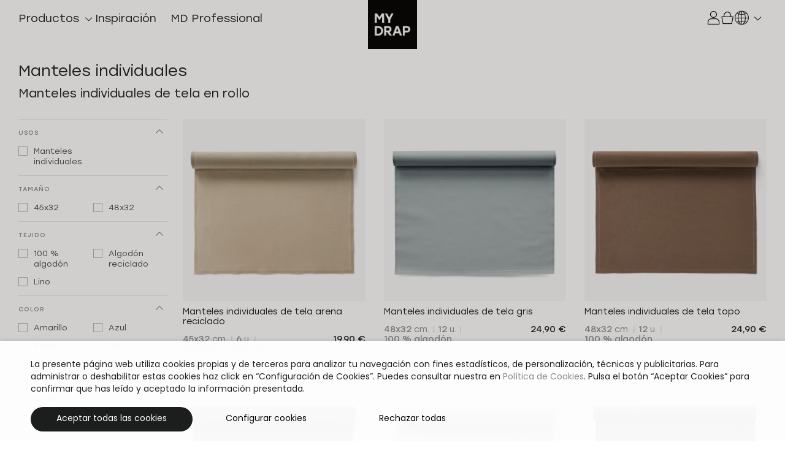

--- FILE ---
content_type: text/html; charset=UTF-8
request_url: https://eu.mydrap.com/es/categoria-producto/manteles-individuales/page/2/
body_size: 26814
content:

<!doctype html>
<html lang="es-ES">

<head><script>(function(w,i,g){w[g]=w[g]||[];if(typeof w[g].push=='function')w[g].push(i)})
(window,'GTM-KX387ZV','google_tags_first_party');</script><script>(function(w,d,s,l){w[l]=w[l]||[];(function(){w[l].push(arguments);})('set', 'developer_id.dY2E1Nz', true);
		var f=d.getElementsByTagName(s)[0],
		j=d.createElement(s);j.async=true;j.src='/mydraptaggateway/';
		f.parentNode.insertBefore(j,f);
		})(window,document,'script','dataLayer');</script>
	<meta charset="UTF-8">
	<meta name="viewport" content="width=device-width,initial-scale=1">
	<link rel="profile" href="https://gmpg.org/xfn/11">

	<link rel="apple-touch-icon" sizes="180x180" href="/wp-content/themes/mydrap/assets/icons/apple-touch-icon.png">
	<link rel="manifest" href="/wp-content/themes/mydrap/assets/icons/manifest.webmanifest">
	<link rel="mask-icon" href="/wp-content/themes/mydrap/assets/icons/safari-pinned-tab.svg" color="#7ab639">
	<meta name="msapplication-TileColor" content="#ffffff">
	<meta name="theme-color" content="#ffffff">

	<script data-cfasync="false" data-no-defer="1" data-no-minify="1" data-no-optimize="1">var ewww_webp_supported=!1;function check_webp_feature(A,e){var w;e=void 0!==e?e:function(){},ewww_webp_supported?e(ewww_webp_supported):((w=new Image).onload=function(){ewww_webp_supported=0<w.width&&0<w.height,e&&e(ewww_webp_supported)},w.onerror=function(){e&&e(!1)},w.src="data:image/webp;base64,"+{alpha:"UklGRkoAAABXRUJQVlA4WAoAAAAQAAAAAAAAAAAAQUxQSAwAAAARBxAR/Q9ERP8DAABWUDggGAAAABQBAJ0BKgEAAQAAAP4AAA3AAP7mtQAAAA=="}[A])}check_webp_feature("alpha");</script><script data-cfasync="false" data-no-defer="1" data-no-minify="1" data-no-optimize="1">var Arrive=function(c,w){"use strict";if(c.MutationObserver&&"undefined"!=typeof HTMLElement){var r,a=0,u=(r=HTMLElement.prototype.matches||HTMLElement.prototype.webkitMatchesSelector||HTMLElement.prototype.mozMatchesSelector||HTMLElement.prototype.msMatchesSelector,{matchesSelector:function(e,t){return e instanceof HTMLElement&&r.call(e,t)},addMethod:function(e,t,r){var a=e[t];e[t]=function(){return r.length==arguments.length?r.apply(this,arguments):"function"==typeof a?a.apply(this,arguments):void 0}},callCallbacks:function(e,t){t&&t.options.onceOnly&&1==t.firedElems.length&&(e=[e[0]]);for(var r,a=0;r=e[a];a++)r&&r.callback&&r.callback.call(r.elem,r.elem);t&&t.options.onceOnly&&1==t.firedElems.length&&t.me.unbindEventWithSelectorAndCallback.call(t.target,t.selector,t.callback)},checkChildNodesRecursively:function(e,t,r,a){for(var i,n=0;i=e[n];n++)r(i,t,a)&&a.push({callback:t.callback,elem:i}),0<i.childNodes.length&&u.checkChildNodesRecursively(i.childNodes,t,r,a)},mergeArrays:function(e,t){var r,a={};for(r in e)e.hasOwnProperty(r)&&(a[r]=e[r]);for(r in t)t.hasOwnProperty(r)&&(a[r]=t[r]);return a},toElementsArray:function(e){return e=void 0!==e&&("number"!=typeof e.length||e===c)?[e]:e}}),e=(l.prototype.addEvent=function(e,t,r,a){a={target:e,selector:t,options:r,callback:a,firedElems:[]};return this._beforeAdding&&this._beforeAdding(a),this._eventsBucket.push(a),a},l.prototype.removeEvent=function(e){for(var t,r=this._eventsBucket.length-1;t=this._eventsBucket[r];r--)e(t)&&(this._beforeRemoving&&this._beforeRemoving(t),(t=this._eventsBucket.splice(r,1))&&t.length&&(t[0].callback=null))},l.prototype.beforeAdding=function(e){this._beforeAdding=e},l.prototype.beforeRemoving=function(e){this._beforeRemoving=e},l),t=function(i,n){var o=new e,l=this,s={fireOnAttributesModification:!1};return o.beforeAdding(function(t){var e=t.target;e!==c.document&&e!==c||(e=document.getElementsByTagName("html")[0]);var r=new MutationObserver(function(e){n.call(this,e,t)}),a=i(t.options);r.observe(e,a),t.observer=r,t.me=l}),o.beforeRemoving(function(e){e.observer.disconnect()}),this.bindEvent=function(e,t,r){t=u.mergeArrays(s,t);for(var a=u.toElementsArray(this),i=0;i<a.length;i++)o.addEvent(a[i],e,t,r)},this.unbindEvent=function(){var r=u.toElementsArray(this);o.removeEvent(function(e){for(var t=0;t<r.length;t++)if(this===w||e.target===r[t])return!0;return!1})},this.unbindEventWithSelectorOrCallback=function(r){var a=u.toElementsArray(this),i=r,e="function"==typeof r?function(e){for(var t=0;t<a.length;t++)if((this===w||e.target===a[t])&&e.callback===i)return!0;return!1}:function(e){for(var t=0;t<a.length;t++)if((this===w||e.target===a[t])&&e.selector===r)return!0;return!1};o.removeEvent(e)},this.unbindEventWithSelectorAndCallback=function(r,a){var i=u.toElementsArray(this);o.removeEvent(function(e){for(var t=0;t<i.length;t++)if((this===w||e.target===i[t])&&e.selector===r&&e.callback===a)return!0;return!1})},this},i=new function(){var s={fireOnAttributesModification:!1,onceOnly:!1,existing:!1};function n(e,t,r){return!(!u.matchesSelector(e,t.selector)||(e._id===w&&(e._id=a++),-1!=t.firedElems.indexOf(e._id)))&&(t.firedElems.push(e._id),!0)}var c=(i=new t(function(e){var t={attributes:!1,childList:!0,subtree:!0};return e.fireOnAttributesModification&&(t.attributes=!0),t},function(e,i){e.forEach(function(e){var t=e.addedNodes,r=e.target,a=[];null!==t&&0<t.length?u.checkChildNodesRecursively(t,i,n,a):"attributes"===e.type&&n(r,i)&&a.push({callback:i.callback,elem:r}),u.callCallbacks(a,i)})})).bindEvent;return i.bindEvent=function(e,t,r){t=void 0===r?(r=t,s):u.mergeArrays(s,t);var a=u.toElementsArray(this);if(t.existing){for(var i=[],n=0;n<a.length;n++)for(var o=a[n].querySelectorAll(e),l=0;l<o.length;l++)i.push({callback:r,elem:o[l]});if(t.onceOnly&&i.length)return r.call(i[0].elem,i[0].elem);setTimeout(u.callCallbacks,1,i)}c.call(this,e,t,r)},i},o=new function(){var a={};function i(e,t){return u.matchesSelector(e,t.selector)}var n=(o=new t(function(){return{childList:!0,subtree:!0}},function(e,r){e.forEach(function(e){var t=e.removedNodes,e=[];null!==t&&0<t.length&&u.checkChildNodesRecursively(t,r,i,e),u.callCallbacks(e,r)})})).bindEvent;return o.bindEvent=function(e,t,r){t=void 0===r?(r=t,a):u.mergeArrays(a,t),n.call(this,e,t,r)},o};d(HTMLElement.prototype),d(NodeList.prototype),d(HTMLCollection.prototype),d(HTMLDocument.prototype),d(Window.prototype);var n={};return s(i,n,"unbindAllArrive"),s(o,n,"unbindAllLeave"),n}function l(){this._eventsBucket=[],this._beforeAdding=null,this._beforeRemoving=null}function s(e,t,r){u.addMethod(t,r,e.unbindEvent),u.addMethod(t,r,e.unbindEventWithSelectorOrCallback),u.addMethod(t,r,e.unbindEventWithSelectorAndCallback)}function d(e){e.arrive=i.bindEvent,s(i,e,"unbindArrive"),e.leave=o.bindEvent,s(o,e,"unbindLeave")}}(window,void 0),ewww_webp_supported=!1;function check_webp_feature(e,t){var r;ewww_webp_supported?t(ewww_webp_supported):((r=new Image).onload=function(){ewww_webp_supported=0<r.width&&0<r.height,t(ewww_webp_supported)},r.onerror=function(){t(!1)},r.src="data:image/webp;base64,"+{alpha:"UklGRkoAAABXRUJQVlA4WAoAAAAQAAAAAAAAAAAAQUxQSAwAAAARBxAR/Q9ERP8DAABWUDggGAAAABQBAJ0BKgEAAQAAAP4AAA3AAP7mtQAAAA==",animation:"UklGRlIAAABXRUJQVlA4WAoAAAASAAAAAAAAAAAAQU5JTQYAAAD/////AABBTk1GJgAAAAAAAAAAAAAAAAAAAGQAAABWUDhMDQAAAC8AAAAQBxAREYiI/gcA"}[e])}function ewwwLoadImages(e){if(e){for(var t=document.querySelectorAll(".batch-image img, .image-wrapper a, .ngg-pro-masonry-item a, .ngg-galleria-offscreen-seo-wrapper a"),r=0,a=t.length;r<a;r++)ewwwAttr(t[r],"data-src",t[r].getAttribute("data-webp")),ewwwAttr(t[r],"data-thumbnail",t[r].getAttribute("data-webp-thumbnail"));for(var i=document.querySelectorAll("div.woocommerce-product-gallery__image"),r=0,a=i.length;r<a;r++)ewwwAttr(i[r],"data-thumb",i[r].getAttribute("data-webp-thumb"))}for(var n=document.querySelectorAll("video"),r=0,a=n.length;r<a;r++)ewwwAttr(n[r],"poster",e?n[r].getAttribute("data-poster-webp"):n[r].getAttribute("data-poster-image"));for(var o,l=document.querySelectorAll("img.ewww_webp_lazy_load"),r=0,a=l.length;r<a;r++)e&&(ewwwAttr(l[r],"data-lazy-srcset",l[r].getAttribute("data-lazy-srcset-webp")),ewwwAttr(l[r],"data-srcset",l[r].getAttribute("data-srcset-webp")),ewwwAttr(l[r],"data-lazy-src",l[r].getAttribute("data-lazy-src-webp")),ewwwAttr(l[r],"data-src",l[r].getAttribute("data-src-webp")),ewwwAttr(l[r],"data-orig-file",l[r].getAttribute("data-webp-orig-file")),ewwwAttr(l[r],"data-medium-file",l[r].getAttribute("data-webp-medium-file")),ewwwAttr(l[r],"data-large-file",l[r].getAttribute("data-webp-large-file")),null!=(o=l[r].getAttribute("srcset"))&&!1!==o&&o.includes("R0lGOD")&&ewwwAttr(l[r],"src",l[r].getAttribute("data-lazy-src-webp"))),l[r].className=l[r].className.replace(/\bewww_webp_lazy_load\b/,"");for(var s=document.querySelectorAll(".ewww_webp"),r=0,a=s.length;r<a;r++)e?(ewwwAttr(s[r],"srcset",s[r].getAttribute("data-srcset-webp")),ewwwAttr(s[r],"src",s[r].getAttribute("data-src-webp")),ewwwAttr(s[r],"data-orig-file",s[r].getAttribute("data-webp-orig-file")),ewwwAttr(s[r],"data-medium-file",s[r].getAttribute("data-webp-medium-file")),ewwwAttr(s[r],"data-large-file",s[r].getAttribute("data-webp-large-file")),ewwwAttr(s[r],"data-large_image",s[r].getAttribute("data-webp-large_image")),ewwwAttr(s[r],"data-src",s[r].getAttribute("data-webp-src"))):(ewwwAttr(s[r],"srcset",s[r].getAttribute("data-srcset-img")),ewwwAttr(s[r],"src",s[r].getAttribute("data-src-img"))),s[r].className=s[r].className.replace(/\bewww_webp\b/,"ewww_webp_loaded");window.jQuery&&jQuery.fn.isotope&&jQuery.fn.imagesLoaded&&(jQuery(".fusion-posts-container-infinite").imagesLoaded(function(){jQuery(".fusion-posts-container-infinite").hasClass("isotope")&&jQuery(".fusion-posts-container-infinite").isotope()}),jQuery(".fusion-portfolio:not(.fusion-recent-works) .fusion-portfolio-wrapper").imagesLoaded(function(){jQuery(".fusion-portfolio:not(.fusion-recent-works) .fusion-portfolio-wrapper").isotope()}))}function ewwwWebPInit(e){ewwwLoadImages(e),ewwwNggLoadGalleries(e),document.arrive(".ewww_webp",function(){ewwwLoadImages(e)}),document.arrive(".ewww_webp_lazy_load",function(){ewwwLoadImages(e)}),document.arrive("videos",function(){ewwwLoadImages(e)}),"loading"==document.readyState?document.addEventListener("DOMContentLoaded",ewwwJSONParserInit):("undefined"!=typeof galleries&&ewwwNggParseGalleries(e),ewwwWooParseVariations(e))}function ewwwAttr(e,t,r){null!=r&&!1!==r&&e.setAttribute(t,r)}function ewwwJSONParserInit(){"undefined"!=typeof galleries&&check_webp_feature("alpha",ewwwNggParseGalleries),check_webp_feature("alpha",ewwwWooParseVariations)}function ewwwWooParseVariations(e){if(e)for(var t=document.querySelectorAll("form.variations_form"),r=0,a=t.length;r<a;r++){var i=t[r].getAttribute("data-product_variations"),n=!1;try{for(var o in i=JSON.parse(i))void 0!==i[o]&&void 0!==i[o].image&&(void 0!==i[o].image.src_webp&&(i[o].image.src=i[o].image.src_webp,n=!0),void 0!==i[o].image.srcset_webp&&(i[o].image.srcset=i[o].image.srcset_webp,n=!0),void 0!==i[o].image.full_src_webp&&(i[o].image.full_src=i[o].image.full_src_webp,n=!0),void 0!==i[o].image.gallery_thumbnail_src_webp&&(i[o].image.gallery_thumbnail_src=i[o].image.gallery_thumbnail_src_webp,n=!0),void 0!==i[o].image.thumb_src_webp&&(i[o].image.thumb_src=i[o].image.thumb_src_webp,n=!0));n&&ewwwAttr(t[r],"data-product_variations",JSON.stringify(i))}catch(e){}}}function ewwwNggParseGalleries(e){if(e)for(var t in galleries){var r=galleries[t];galleries[t].images_list=ewwwNggParseImageList(r.images_list)}}function ewwwNggLoadGalleries(e){e&&document.addEventListener("ngg.galleria.themeadded",function(e,t){window.ngg_galleria._create_backup=window.ngg_galleria.create,window.ngg_galleria.create=function(e,t){var r=$(e).data("id");return galleries["gallery_"+r].images_list=ewwwNggParseImageList(galleries["gallery_"+r].images_list),window.ngg_galleria._create_backup(e,t)}})}function ewwwNggParseImageList(e){for(var t in e){var r=e[t];if(void 0!==r["image-webp"]&&(e[t].image=r["image-webp"],delete e[t]["image-webp"]),void 0!==r["thumb-webp"]&&(e[t].thumb=r["thumb-webp"],delete e[t]["thumb-webp"]),void 0!==r.full_image_webp&&(e[t].full_image=r.full_image_webp,delete e[t].full_image_webp),void 0!==r.srcsets)for(var a in r.srcsets)nggSrcset=r.srcsets[a],void 0!==r.srcsets[a+"-webp"]&&(e[t].srcsets[a]=r.srcsets[a+"-webp"],delete e[t].srcsets[a+"-webp"]);if(void 0!==r.full_srcsets)for(var i in r.full_srcsets)nggFSrcset=r.full_srcsets[i],void 0!==r.full_srcsets[i+"-webp"]&&(e[t].full_srcsets[i]=r.full_srcsets[i+"-webp"],delete e[t].full_srcsets[i+"-webp"])}return e}check_webp_feature("alpha",ewwwWebPInit);</script><meta name='robots' content='index, follow, max-image-preview:large, max-snippet:-1, max-video-preview:-1' />
	<style>img:is([sizes="auto" i], [sizes^="auto," i]) { contain-intrinsic-size: 3000px 1500px }</style>
	
<!-- Google Tag Manager for WordPress by gtm4wp.com -->
<script data-cfasync="false" data-pagespeed-no-defer>
	var gtm4wp_datalayer_name = "dataLayer";
	var dataLayer = dataLayer || [];
	const gtm4wp_use_sku_instead = false;
	const gtm4wp_currency = 'EUR';
	const gtm4wp_product_per_impression = 10;
	const gtm4wp_clear_ecommerce = false;
</script>
<!-- End Google Tag Manager for WordPress by gtm4wp.com -->
	<!-- This site is optimized with the Yoast SEO plugin v24.6 - https://yoast.com/wordpress/plugins/seo/ -->
	<title>Sets de Manteles y servilletas de tela en rollo - MY DRAP</title>
	<meta name="description" content="Manteles individuales de tela en rollo. 100 % algodón o lino, de tacto suave y agradable. Diferentes colores. Ideales para cenas y eventos formales ¡Pruébalos!" />
	<link rel="canonical" href="https://eu.mydrap.com/es/categoria-producto/manteles-individuales/page/2/" />
	<link rel="prev" href="https://eu.mydrap.com/es/categoria-producto/manteles-individuales/" />
	<meta property="og:locale" content="es_ES" />
	<meta property="og:type" content="article" />
	<meta property="og:title" content="Sets de Manteles y servilletas de tela en rollo - MY DRAP" />
	<meta property="og:description" content="Manteles individuales de tela en rollo. 100 % algodón o lino, de tacto suave y agradable. Diferentes colores. Ideales para cenas y eventos formales ¡Pruébalos!" />
	<meta property="og:url" content="https://eu.mydrap.com/es/categoria-producto/manteles-individuales/" />
	<meta property="og:site_name" content="MY DRAP" />
	<meta name="twitter:card" content="summary_large_image" />
	<script type="application/ld+json" class="yoast-schema-graph">{"@context":"https://schema.org","@graph":[{"@type":"CollectionPage","@id":"https://eu.mydrap.com/es/categoria-producto/manteles-individuales/","url":"https://eu.mydrap.com/es/categoria-producto/manteles-individuales/page/2/","name":"Sets de Manteles y servilletas de tela en rollo - MY DRAP","isPartOf":{"@id":"https://eu.mydrap.com/es/#website"},"primaryImageOfPage":{"@id":"https://eu.mydrap.com/es/categoria-producto/manteles-individuales/page/2/#primaryimage"},"image":{"@id":"https://eu.mydrap.com/es/categoria-producto/manteles-individuales/page/2/#primaryimage"},"thumbnailUrl":"https://eu.mydrap.com/wp-content/uploads/IL4532-AR-R03N-603_Cotton-recycled_00.jpg","description":"Manteles individuales de tela en rollo. 100 % algodón o lino, de tacto suave y agradable. Diferentes colores. Ideales para cenas y eventos formales ¡Pruébalos!","breadcrumb":{"@id":"https://eu.mydrap.com/es/categoria-producto/manteles-individuales/page/2/#breadcrumb"},"inLanguage":"es"},{"@type":"ImageObject","inLanguage":"es","@id":"https://eu.mydrap.com/es/categoria-producto/manteles-individuales/page/2/#primaryimage","url":"https://eu.mydrap.com/wp-content/uploads/IL4532-AR-R03N-603_Cotton-recycled_00.jpg","contentUrl":"https://eu.mydrap.com/wp-content/uploads/IL4532-AR-R03N-603_Cotton-recycled_00.jpg","width":1920,"height":1920,"caption":"Manteles individuales de tela arena reciclado 45x32"},{"@type":"BreadcrumbList","@id":"https://eu.mydrap.com/es/categoria-producto/manteles-individuales/page/2/#breadcrumb","itemListElement":[{"@type":"ListItem","position":1,"name":"Portada","item":"https://eu.mydrap.com/es/"},{"@type":"ListItem","position":2,"name":"Manteles individuales"}]},{"@type":"WebSite","@id":"https://eu.mydrap.com/es/#website","url":"https://eu.mydrap.com/es/","name":"MY DRAP","description":"El detalle que marca la diferencia","publisher":{"@id":"https://eu.mydrap.com/es/#organization"},"potentialAction":[{"@type":"SearchAction","target":{"@type":"EntryPoint","urlTemplate":"https://eu.mydrap.com/es/?s={search_term_string}"},"query-input":{"@type":"PropertyValueSpecification","valueRequired":true,"valueName":"search_term_string"}}],"inLanguage":"es"},{"@type":"Organization","@id":"https://eu.mydrap.com/es/#organization","name":"MY DRAP","url":"https://eu.mydrap.com/es/","logo":{"@type":"ImageObject","inLanguage":"es","@id":"https://eu.mydrap.com/es/#/schema/logo/image/","url":"https://eu.mydrap.com/wp-content/uploads/logo-mydrap.png","contentUrl":"https://eu.mydrap.com/wp-content/uploads/logo-mydrap.png","width":360,"height":360,"caption":"MY DRAP"},"image":{"@id":"https://eu.mydrap.com/es/#/schema/logo/image/"}}]}</script>
	<!-- / Yoast SEO plugin. -->


<link rel="alternate" type="application/rss+xml" title="MY DRAP &raquo; Feed" href="https://eu.mydrap.com/es/feed/" />
<link rel="alternate" type="application/rss+xml" title="MY DRAP &raquo; Feed de los comentarios" href="https://eu.mydrap.com/es/comments/feed/" />
<link rel="alternate" type="application/rss+xml" title="MY DRAP &raquo; Manteles individuales Categoría Feed" href="https://eu.mydrap.com/es/categoria-producto/manteles-individuales/feed/" />
<script>
window._wpemojiSettings = {"baseUrl":"https:\/\/s.w.org\/images\/core\/emoji\/15.0.3\/72x72\/","ext":".png","svgUrl":"https:\/\/s.w.org\/images\/core\/emoji\/15.0.3\/svg\/","svgExt":".svg","source":{"concatemoji":"https:\/\/eu.mydrap.com\/wp-includes\/js\/wp-emoji-release.min.js?ver=6.7.2"}};
/*! This file is auto-generated */
!function(i,n){var o,s,e;function c(e){try{var t={supportTests:e,timestamp:(new Date).valueOf()};sessionStorage.setItem(o,JSON.stringify(t))}catch(e){}}function p(e,t,n){e.clearRect(0,0,e.canvas.width,e.canvas.height),e.fillText(t,0,0);var t=new Uint32Array(e.getImageData(0,0,e.canvas.width,e.canvas.height).data),r=(e.clearRect(0,0,e.canvas.width,e.canvas.height),e.fillText(n,0,0),new Uint32Array(e.getImageData(0,0,e.canvas.width,e.canvas.height).data));return t.every(function(e,t){return e===r[t]})}function u(e,t,n){switch(t){case"flag":return n(e,"\ud83c\udff3\ufe0f\u200d\u26a7\ufe0f","\ud83c\udff3\ufe0f\u200b\u26a7\ufe0f")?!1:!n(e,"\ud83c\uddfa\ud83c\uddf3","\ud83c\uddfa\u200b\ud83c\uddf3")&&!n(e,"\ud83c\udff4\udb40\udc67\udb40\udc62\udb40\udc65\udb40\udc6e\udb40\udc67\udb40\udc7f","\ud83c\udff4\u200b\udb40\udc67\u200b\udb40\udc62\u200b\udb40\udc65\u200b\udb40\udc6e\u200b\udb40\udc67\u200b\udb40\udc7f");case"emoji":return!n(e,"\ud83d\udc26\u200d\u2b1b","\ud83d\udc26\u200b\u2b1b")}return!1}function f(e,t,n){var r="undefined"!=typeof WorkerGlobalScope&&self instanceof WorkerGlobalScope?new OffscreenCanvas(300,150):i.createElement("canvas"),a=r.getContext("2d",{willReadFrequently:!0}),o=(a.textBaseline="top",a.font="600 32px Arial",{});return e.forEach(function(e){o[e]=t(a,e,n)}),o}function t(e){var t=i.createElement("script");t.src=e,t.defer=!0,i.head.appendChild(t)}"undefined"!=typeof Promise&&(o="wpEmojiSettingsSupports",s=["flag","emoji"],n.supports={everything:!0,everythingExceptFlag:!0},e=new Promise(function(e){i.addEventListener("DOMContentLoaded",e,{once:!0})}),new Promise(function(t){var n=function(){try{var e=JSON.parse(sessionStorage.getItem(o));if("object"==typeof e&&"number"==typeof e.timestamp&&(new Date).valueOf()<e.timestamp+604800&&"object"==typeof e.supportTests)return e.supportTests}catch(e){}return null}();if(!n){if("undefined"!=typeof Worker&&"undefined"!=typeof OffscreenCanvas&&"undefined"!=typeof URL&&URL.createObjectURL&&"undefined"!=typeof Blob)try{var e="postMessage("+f.toString()+"("+[JSON.stringify(s),u.toString(),p.toString()].join(",")+"));",r=new Blob([e],{type:"text/javascript"}),a=new Worker(URL.createObjectURL(r),{name:"wpTestEmojiSupports"});return void(a.onmessage=function(e){c(n=e.data),a.terminate(),t(n)})}catch(e){}c(n=f(s,u,p))}t(n)}).then(function(e){for(var t in e)n.supports[t]=e[t],n.supports.everything=n.supports.everything&&n.supports[t],"flag"!==t&&(n.supports.everythingExceptFlag=n.supports.everythingExceptFlag&&n.supports[t]);n.supports.everythingExceptFlag=n.supports.everythingExceptFlag&&!n.supports.flag,n.DOMReady=!1,n.readyCallback=function(){n.DOMReady=!0}}).then(function(){return e}).then(function(){var e;n.supports.everything||(n.readyCallback(),(e=n.source||{}).concatemoji?t(e.concatemoji):e.wpemoji&&e.twemoji&&(t(e.twemoji),t(e.wpemoji)))}))}((window,document),window._wpemojiSettings);
</script>

<style id='wp-emoji-styles-inline-css'>

	img.wp-smiley, img.emoji {
		display: inline !important;
		border: none !important;
		box-shadow: none !important;
		height: 1em !important;
		width: 1em !important;
		margin: 0 0.07em !important;
		vertical-align: -0.1em !important;
		background: none !important;
		padding: 0 !important;
	}
</style>
<link rel='stylesheet' id='wp-block-library-css' href='https://eu.mydrap.com/wp-includes/css/dist/block-library/style.min.css?ver=6.7.2' media='all' />
<style id='safe-svg-svg-icon-style-inline-css'>
.safe-svg-cover{text-align:center}.safe-svg-cover .safe-svg-inside{display:inline-block;max-width:100%}.safe-svg-cover svg{height:100%;max-height:100%;max-width:100%;width:100%}

</style>
<style id='classic-theme-styles-inline-css'>
/*! This file is auto-generated */
.wp-block-button__link{color:#fff;background-color:#32373c;border-radius:9999px;box-shadow:none;text-decoration:none;padding:calc(.667em + 2px) calc(1.333em + 2px);font-size:1.125em}.wp-block-file__button{background:#32373c;color:#fff;text-decoration:none}
</style>
<style id='global-styles-inline-css'>
:root{--wp--preset--aspect-ratio--square: 1;--wp--preset--aspect-ratio--4-3: 4/3;--wp--preset--aspect-ratio--3-4: 3/4;--wp--preset--aspect-ratio--3-2: 3/2;--wp--preset--aspect-ratio--2-3: 2/3;--wp--preset--aspect-ratio--16-9: 16/9;--wp--preset--aspect-ratio--9-16: 9/16;--wp--preset--color--black: #000000;--wp--preset--color--cyan-bluish-gray: #abb8c3;--wp--preset--color--white: #ffffff;--wp--preset--color--pale-pink: #f78da7;--wp--preset--color--vivid-red: #cf2e2e;--wp--preset--color--luminous-vivid-orange: #ff6900;--wp--preset--color--luminous-vivid-amber: #fcb900;--wp--preset--color--light-green-cyan: #7bdcb5;--wp--preset--color--vivid-green-cyan: #00d084;--wp--preset--color--pale-cyan-blue: #8ed1fc;--wp--preset--color--vivid-cyan-blue: #0693e3;--wp--preset--color--vivid-purple: #9b51e0;--wp--preset--gradient--vivid-cyan-blue-to-vivid-purple: linear-gradient(135deg,rgba(6,147,227,1) 0%,rgb(155,81,224) 100%);--wp--preset--gradient--light-green-cyan-to-vivid-green-cyan: linear-gradient(135deg,rgb(122,220,180) 0%,rgb(0,208,130) 100%);--wp--preset--gradient--luminous-vivid-amber-to-luminous-vivid-orange: linear-gradient(135deg,rgba(252,185,0,1) 0%,rgba(255,105,0,1) 100%);--wp--preset--gradient--luminous-vivid-orange-to-vivid-red: linear-gradient(135deg,rgba(255,105,0,1) 0%,rgb(207,46,46) 100%);--wp--preset--gradient--very-light-gray-to-cyan-bluish-gray: linear-gradient(135deg,rgb(238,238,238) 0%,rgb(169,184,195) 100%);--wp--preset--gradient--cool-to-warm-spectrum: linear-gradient(135deg,rgb(74,234,220) 0%,rgb(151,120,209) 20%,rgb(207,42,186) 40%,rgb(238,44,130) 60%,rgb(251,105,98) 80%,rgb(254,248,76) 100%);--wp--preset--gradient--blush-light-purple: linear-gradient(135deg,rgb(255,206,236) 0%,rgb(152,150,240) 100%);--wp--preset--gradient--blush-bordeaux: linear-gradient(135deg,rgb(254,205,165) 0%,rgb(254,45,45) 50%,rgb(107,0,62) 100%);--wp--preset--gradient--luminous-dusk: linear-gradient(135deg,rgb(255,203,112) 0%,rgb(199,81,192) 50%,rgb(65,88,208) 100%);--wp--preset--gradient--pale-ocean: linear-gradient(135deg,rgb(255,245,203) 0%,rgb(182,227,212) 50%,rgb(51,167,181) 100%);--wp--preset--gradient--electric-grass: linear-gradient(135deg,rgb(202,248,128) 0%,rgb(113,206,126) 100%);--wp--preset--gradient--midnight: linear-gradient(135deg,rgb(2,3,129) 0%,rgb(40,116,252) 100%);--wp--preset--font-size--small: 13px;--wp--preset--font-size--medium: 20px;--wp--preset--font-size--large: 36px;--wp--preset--font-size--x-large: 42px;--wp--preset--font-family--inter: "Inter", sans-serif;--wp--preset--font-family--cardo: Cardo;--wp--preset--spacing--20: 0.44rem;--wp--preset--spacing--30: 0.67rem;--wp--preset--spacing--40: 1rem;--wp--preset--spacing--50: 1.5rem;--wp--preset--spacing--60: 2.25rem;--wp--preset--spacing--70: 3.38rem;--wp--preset--spacing--80: 5.06rem;--wp--preset--shadow--natural: 6px 6px 9px rgba(0, 0, 0, 0.2);--wp--preset--shadow--deep: 12px 12px 50px rgba(0, 0, 0, 0.4);--wp--preset--shadow--sharp: 6px 6px 0px rgba(0, 0, 0, 0.2);--wp--preset--shadow--outlined: 6px 6px 0px -3px rgba(255, 255, 255, 1), 6px 6px rgba(0, 0, 0, 1);--wp--preset--shadow--crisp: 6px 6px 0px rgba(0, 0, 0, 1);}:where(.is-layout-flex){gap: 0.5em;}:where(.is-layout-grid){gap: 0.5em;}body .is-layout-flex{display: flex;}.is-layout-flex{flex-wrap: wrap;align-items: center;}.is-layout-flex > :is(*, div){margin: 0;}body .is-layout-grid{display: grid;}.is-layout-grid > :is(*, div){margin: 0;}:where(.wp-block-columns.is-layout-flex){gap: 2em;}:where(.wp-block-columns.is-layout-grid){gap: 2em;}:where(.wp-block-post-template.is-layout-flex){gap: 1.25em;}:where(.wp-block-post-template.is-layout-grid){gap: 1.25em;}.has-black-color{color: var(--wp--preset--color--black) !important;}.has-cyan-bluish-gray-color{color: var(--wp--preset--color--cyan-bluish-gray) !important;}.has-white-color{color: var(--wp--preset--color--white) !important;}.has-pale-pink-color{color: var(--wp--preset--color--pale-pink) !important;}.has-vivid-red-color{color: var(--wp--preset--color--vivid-red) !important;}.has-luminous-vivid-orange-color{color: var(--wp--preset--color--luminous-vivid-orange) !important;}.has-luminous-vivid-amber-color{color: var(--wp--preset--color--luminous-vivid-amber) !important;}.has-light-green-cyan-color{color: var(--wp--preset--color--light-green-cyan) !important;}.has-vivid-green-cyan-color{color: var(--wp--preset--color--vivid-green-cyan) !important;}.has-pale-cyan-blue-color{color: var(--wp--preset--color--pale-cyan-blue) !important;}.has-vivid-cyan-blue-color{color: var(--wp--preset--color--vivid-cyan-blue) !important;}.has-vivid-purple-color{color: var(--wp--preset--color--vivid-purple) !important;}.has-black-background-color{background-color: var(--wp--preset--color--black) !important;}.has-cyan-bluish-gray-background-color{background-color: var(--wp--preset--color--cyan-bluish-gray) !important;}.has-white-background-color{background-color: var(--wp--preset--color--white) !important;}.has-pale-pink-background-color{background-color: var(--wp--preset--color--pale-pink) !important;}.has-vivid-red-background-color{background-color: var(--wp--preset--color--vivid-red) !important;}.has-luminous-vivid-orange-background-color{background-color: var(--wp--preset--color--luminous-vivid-orange) !important;}.has-luminous-vivid-amber-background-color{background-color: var(--wp--preset--color--luminous-vivid-amber) !important;}.has-light-green-cyan-background-color{background-color: var(--wp--preset--color--light-green-cyan) !important;}.has-vivid-green-cyan-background-color{background-color: var(--wp--preset--color--vivid-green-cyan) !important;}.has-pale-cyan-blue-background-color{background-color: var(--wp--preset--color--pale-cyan-blue) !important;}.has-vivid-cyan-blue-background-color{background-color: var(--wp--preset--color--vivid-cyan-blue) !important;}.has-vivid-purple-background-color{background-color: var(--wp--preset--color--vivid-purple) !important;}.has-black-border-color{border-color: var(--wp--preset--color--black) !important;}.has-cyan-bluish-gray-border-color{border-color: var(--wp--preset--color--cyan-bluish-gray) !important;}.has-white-border-color{border-color: var(--wp--preset--color--white) !important;}.has-pale-pink-border-color{border-color: var(--wp--preset--color--pale-pink) !important;}.has-vivid-red-border-color{border-color: var(--wp--preset--color--vivid-red) !important;}.has-luminous-vivid-orange-border-color{border-color: var(--wp--preset--color--luminous-vivid-orange) !important;}.has-luminous-vivid-amber-border-color{border-color: var(--wp--preset--color--luminous-vivid-amber) !important;}.has-light-green-cyan-border-color{border-color: var(--wp--preset--color--light-green-cyan) !important;}.has-vivid-green-cyan-border-color{border-color: var(--wp--preset--color--vivid-green-cyan) !important;}.has-pale-cyan-blue-border-color{border-color: var(--wp--preset--color--pale-cyan-blue) !important;}.has-vivid-cyan-blue-border-color{border-color: var(--wp--preset--color--vivid-cyan-blue) !important;}.has-vivid-purple-border-color{border-color: var(--wp--preset--color--vivid-purple) !important;}.has-vivid-cyan-blue-to-vivid-purple-gradient-background{background: var(--wp--preset--gradient--vivid-cyan-blue-to-vivid-purple) !important;}.has-light-green-cyan-to-vivid-green-cyan-gradient-background{background: var(--wp--preset--gradient--light-green-cyan-to-vivid-green-cyan) !important;}.has-luminous-vivid-amber-to-luminous-vivid-orange-gradient-background{background: var(--wp--preset--gradient--luminous-vivid-amber-to-luminous-vivid-orange) !important;}.has-luminous-vivid-orange-to-vivid-red-gradient-background{background: var(--wp--preset--gradient--luminous-vivid-orange-to-vivid-red) !important;}.has-very-light-gray-to-cyan-bluish-gray-gradient-background{background: var(--wp--preset--gradient--very-light-gray-to-cyan-bluish-gray) !important;}.has-cool-to-warm-spectrum-gradient-background{background: var(--wp--preset--gradient--cool-to-warm-spectrum) !important;}.has-blush-light-purple-gradient-background{background: var(--wp--preset--gradient--blush-light-purple) !important;}.has-blush-bordeaux-gradient-background{background: var(--wp--preset--gradient--blush-bordeaux) !important;}.has-luminous-dusk-gradient-background{background: var(--wp--preset--gradient--luminous-dusk) !important;}.has-pale-ocean-gradient-background{background: var(--wp--preset--gradient--pale-ocean) !important;}.has-electric-grass-gradient-background{background: var(--wp--preset--gradient--electric-grass) !important;}.has-midnight-gradient-background{background: var(--wp--preset--gradient--midnight) !important;}.has-small-font-size{font-size: var(--wp--preset--font-size--small) !important;}.has-medium-font-size{font-size: var(--wp--preset--font-size--medium) !important;}.has-large-font-size{font-size: var(--wp--preset--font-size--large) !important;}.has-x-large-font-size{font-size: var(--wp--preset--font-size--x-large) !important;}
:where(.wp-block-post-template.is-layout-flex){gap: 1.25em;}:where(.wp-block-post-template.is-layout-grid){gap: 1.25em;}
:where(.wp-block-columns.is-layout-flex){gap: 2em;}:where(.wp-block-columns.is-layout-grid){gap: 2em;}
:root :where(.wp-block-pullquote){font-size: 1.5em;line-height: 1.6;}
</style>
<link rel='stylesheet' id='contact-form-7-css' href='https://eu.mydrap.com/wp-content/plugins/contact-form-7/includes/css/styles.css?ver=6.0.5' media='all' />
<link rel='stylesheet' id='iconic-wlv-css' href='https://eu.mydrap.com/wp-content/plugins/iconic-woo-linked-variations-premium/assets/frontend/css/main.css?ver=1.8.0' media='all' />
<link rel='stylesheet' id='wpml-blocks-css' href='https://eu.mydrap.com/wp-content/plugins/sitepress-multilingual-cms/dist/css/blocks/styles.css?ver=4.6.15' media='all' />
<link rel='stylesheet' id='cookie-law-info-css' href='https://eu.mydrap.com/wp-content/plugins/webtoffee-gdpr-cookie-consent/public/css/cookie-law-info-public.css?ver=2.6.3' media='all' />
<link rel='stylesheet' id='cookie-law-info-gdpr-css' href='https://eu.mydrap.com/wp-content/plugins/webtoffee-gdpr-cookie-consent/public/css/cookie-law-info-gdpr.css?ver=2.6.3' media='all' />
<style id='cookie-law-info-gdpr-inline-css'>
.cli-modal-content, .cli-tab-content { background-color: #ffffff; }.cli-privacy-content-text, .cli-modal .cli-modal-dialog, .cli-tab-container p, a.cli-privacy-readmore { color: #000000; }.cli-tab-header { background-color: #f2f2f2; }.cli-tab-header, .cli-tab-header a.cli-nav-link,span.cli-necessary-caption,.cli-switch .cli-slider:after { color: #000000; }.cli-switch .cli-slider:before { background-color: #ffffff; }.cli-switch input:checked + .cli-slider:before { background-color: #ffffff; }.cli-switch .cli-slider { background-color: #e3e1e8; }.cli-switch input:checked + .cli-slider { background-color: #28a745; }.cli-modal-close svg { fill: #000000; }.cli-tab-footer .wt-cli-privacy-accept-all-btn { background-color: #00acad; color: #ffffff}.cli-tab-footer .wt-cli-privacy-accept-btn { background-color: #00acad; color: #ffffff}.cli-tab-header a:before{ border-right: 1px solid #000000; border-bottom: 1px solid #000000; }
</style>
<link rel='stylesheet' id='woocommerce-layout-css' href='https://eu.mydrap.com/wp-content/plugins/woocommerce/assets/css/woocommerce-layout.css?ver=9.7.1' media='all' />
<link rel='stylesheet' id='woocommerce-smallscreen-css' href='https://eu.mydrap.com/wp-content/plugins/woocommerce/assets/css/woocommerce-smallscreen.css?ver=9.7.1' media='only screen and (max-width: 768px)' />
<link rel='stylesheet' id='woocommerce-general-css' href='https://eu.mydrap.com/wp-content/plugins/woocommerce/assets/css/woocommerce.css?ver=9.7.1' media='all' />
<style id='woocommerce-inline-inline-css'>
.woocommerce form .form-row .required { visibility: visible; }
</style>
<link rel='stylesheet' id='wpml-legacy-horizontal-list-0-css' href='https://eu.mydrap.com/wp-content/plugins/sitepress-multilingual-cms/templates/language-switchers/legacy-list-horizontal/style.min.css?ver=1' media='all' />
<link rel='stylesheet' id='wpml-legacy-vertical-list-0-css' href='https://eu.mydrap.com/wp-content/plugins/sitepress-multilingual-cms/templates/language-switchers/legacy-list-vertical/style.min.css?ver=1' media='all' />
<link rel='stylesheet' id='wpml-menu-item-0-css' href='https://eu.mydrap.com/wp-content/plugins/sitepress-multilingual-cms/templates/language-switchers/menu-item/style.min.css?ver=1' media='all' />
<link rel='stylesheet' id='alg-wc-alfs-progress-css-css' href='https://eu.mydrap.com/wp-content/plugins/amount-left-free-shipping-woocommerce/includes/css/alg-wc-alfs-progress.css?ver=1.0' media='all' />
<link rel='stylesheet' id='hint-css' href='https://eu.mydrap.com/wp-content/plugins/woo-fly-cart/assets/hint/hint.min.css?ver=6.7.2' media='all' />
<link rel='stylesheet' id='perfect-scrollbar-css' href='https://eu.mydrap.com/wp-content/plugins/woo-fly-cart/assets/perfect-scrollbar/css/perfect-scrollbar.min.css?ver=6.7.2' media='all' />
<link rel='stylesheet' id='perfect-scrollbar-wpc-css' href='https://eu.mydrap.com/wp-content/plugins/woo-fly-cart/assets/perfect-scrollbar/css/custom-theme.css?ver=6.7.2' media='all' />
<link rel='stylesheet' id='slick-css' href='https://eu.mydrap.com/wp-content/plugins/woo-fly-cart/assets/slick/slick.css?ver=6.7.2' media='all' />
<link rel='stylesheet' id='woofc-fonts-css' href='https://eu.mydrap.com/wp-content/plugins/woo-fly-cart/assets/css/fonts.css?ver=6.7.2' media='all' />
<link rel='stylesheet' id='woofc-frontend-css' href='https://eu.mydrap.com/wp-content/plugins/woo-fly-cart/assets/css/frontend.css?ver=5.9.1' media='all' />
<style id='woofc-frontend-inline-css'>
.woofc-area.woofc-style-01 .woofc-inner, .woofc-area.woofc-style-03 .woofc-inner, .woofc-area.woofc-style-02 .woofc-area-bot .woofc-action .woofc-action-inner > div a:hover, .woofc-area.woofc-style-04 .woofc-area-bot .woofc-action .woofc-action-inner > div a:hover {
                            background-color: #000000;
                        }

                        .woofc-area.woofc-style-01 .woofc-area-bot .woofc-action .woofc-action-inner > div a, .woofc-area.woofc-style-02 .woofc-area-bot .woofc-action .woofc-action-inner > div a, .woofc-area.woofc-style-03 .woofc-area-bot .woofc-action .woofc-action-inner > div a, .woofc-area.woofc-style-04 .woofc-area-bot .woofc-action .woofc-action-inner > div a {
                            outline: none;
                            color: #000000;
                        }

                        .woofc-area.woofc-style-02 .woofc-area-bot .woofc-action .woofc-action-inner > div a, .woofc-area.woofc-style-04 .woofc-area-bot .woofc-action .woofc-action-inner > div a {
                            border-color: #000000;
                        }

                        .woofc-area.woofc-style-05 .woofc-inner{
                            background-color: #000000;
                            background-image: url('');
                            background-size: cover;
                            background-position: center;
                            background-repeat: no-repeat;
                        }
                        
                        .woofc-count span {
                            background-color: #000000;
                        }
</style>
<link rel='stylesheet' id='brands-styles-css' href='https://eu.mydrap.com/wp-content/plugins/woocommerce/assets/css/brands.css?ver=9.7.1' media='all' />
<link rel='stylesheet' id='modern-normalize-css' href='https://eu.mydrap.com/wp-content/themes/mydrap/css/modern-normalize/modern-normalize.css?ver=6.7.2' media='all' />
<link rel='stylesheet' id='fonts-icon-css' href='https://eu.mydrap.com/wp-content/themes/mydrap/fonts/wp5/style.css?ver=6.7.2' media='all' />
<link rel='stylesheet' id='owl-style-css' href='https://eu.mydrap.com/wp-content/themes/mydrap/css/owl-carousel/owl.carousel.min.css?ver=6.7.2' media='all' />
<link rel='stylesheet' id='owl-theme-css' href='https://eu.mydrap.com/wp-content/themes/mydrap/css/owl-carousel/owl.theme.default.min.css?ver=6.7.2' media='all' />
<link rel='stylesheet' id='slick-style-css' href='https://eu.mydrap.com/wp-content/themes/mydrap/js/slick/slick.css?ver=6.7.2' media='all' />
<link rel='stylesheet' id='slick-theme-css' href='https://eu.mydrap.com/wp-content/themes/mydrap/js/slick/slick-theme.css?ver=6.7.2' media='all' />
<link rel='stylesheet' id='animate-css' href='https://eu.mydrap.com/wp-content/themes/mydrap/css/animate/animate.css?ver=6.7.2' media='all' />
<link rel='stylesheet' id='jquery-ui-css-css' href='https://eu.mydrap.com/wp-content/themes/mydrap/js/jquery-ui/jquery-ui.min.css?ver=6.7.2' media='all' />
<link rel='stylesheet' id='custom-styles-css' href='https://eu.mydrap.com/wp-content/themes/mydrap/scss/css/styles7.css?ver=1.1.8' media='all' />
<link rel='stylesheet' id='underscores-style-css' href='https://eu.mydrap.com/wp-content/themes/mydrap/style.css?ver=1.0.0' media='all' />
<link rel='stylesheet' id='popup-maker-site-css' href='//eu.mydrap.com/wp-content/uploads/pum/pum-site-styles.css?generated=1766501613&#038;ver=1.20.4' media='all' />
<link rel='stylesheet' id='wpcfb-frontend-css' href='https://eu.mydrap.com/wp-content/plugins/wpc-free-shipping-bar/assets/css/frontend.css?ver=1.4.2' media='all' />
<script id="wpml-cookie-js-extra">
var wpml_cookies = {"wp-wpml_current_language":{"value":"es","expires":1,"path":"\/"}};
var wpml_cookies = {"wp-wpml_current_language":{"value":"es","expires":1,"path":"\/"}};
</script>
<script src="https://eu.mydrap.com/wp-content/plugins/sitepress-multilingual-cms/res/js/cookies/language-cookie.js?ver=4.6.15" id="wpml-cookie-js" defer data-wp-strategy="defer"></script>
<script src="https://eu.mydrap.com/wp-content/plugins/jquery-manager/assets/js/jquery-3.5.1.min.js" id="jquery-core-js"></script>
<script src="https://eu.mydrap.com/wp-content/plugins/jquery-manager/assets/js/jquery-migrate-3.3.0.min.js" id="jquery-migrate-js"></script>
<script id="cookie-law-info-js-extra">
var Cli_Data = {"nn_cookie_ids":["test_cookie"],"non_necessary_cookies":{"non-necessary":["test_cookie"]},"cookielist":{"necessary":{"id":6,"status":true,"priority":0,"title":"Necessary","strict":true,"default_state":false,"ccpa_optout":false,"loadonstart":false},"non-necessary":{"id":7,"status":true,"priority":0,"title":"Non Necessary","strict":false,"default_state":false,"ccpa_optout":false,"loadonstart":false}},"ajax_url":"https:\/\/eu.mydrap.com\/wp-admin\/admin-ajax.php","current_lang":"es","security":"a483373d08","eu_countries":["GB"],"geoIP":"disabled","use_custom_geolocation_api":"","custom_geolocation_api":"https:\/\/geoip.cookieyes.com\/geoip\/checker\/result.php","consentVersion":"1","strictlyEnabled":["necessary","obligatoire"],"cookieDomain":"","privacy_length":"250","ccpaEnabled":"","ccpaRegionBased":"","ccpaBarEnabled":"","ccpaType":"gdpr","triggerDomRefresh":"","secure_cookies":""};
var log_object = {"ajax_url":"https:\/\/eu.mydrap.com\/wp-admin\/admin-ajax.php"};
</script>
<script src="https://eu.mydrap.com/wp-content/plugins/webtoffee-gdpr-cookie-consent/public/js/cookie-law-info-public.js?ver=2.6.3" id="cookie-law-info-js"></script>
<script src="https://eu.mydrap.com/wp-content/plugins/woocommerce/assets/js/jquery-blockui/jquery.blockUI.min.js?ver=2.7.0-wc.9.7.1" id="jquery-blockui-js" defer data-wp-strategy="defer"></script>
<script id="wc-add-to-cart-js-extra">
var wc_add_to_cart_params = {"ajax_url":"\/wp-admin\/admin-ajax.php","wc_ajax_url":"\/es\/?wc-ajax=%%endpoint%%","i18n_view_cart":"Ver carrito","cart_url":"https:\/\/eu.mydrap.com\/es\/cart\/","is_cart":"","cart_redirect_after_add":"no"};
</script>
<script src="https://eu.mydrap.com/wp-content/plugins/woocommerce/assets/js/frontend/add-to-cart.min.js?ver=9.7.1" id="wc-add-to-cart-js" defer data-wp-strategy="defer"></script>
<script src="https://eu.mydrap.com/wp-content/plugins/woocommerce/assets/js/js-cookie/js.cookie.min.js?ver=2.1.4-wc.9.7.1" id="js-cookie-js" data-wp-strategy="defer"></script>
<script id="woocommerce-js-extra">
var woocommerce_params = {"ajax_url":"\/wp-admin\/admin-ajax.php","wc_ajax_url":"\/es\/?wc-ajax=%%endpoint%%","i18n_password_show":"Show password","i18n_password_hide":"Hide password"};
</script>
<script src="https://eu.mydrap.com/wp-content/plugins/woocommerce/assets/js/frontend/woocommerce.min.js?ver=9.7.1" id="woocommerce-js" defer data-wp-strategy="defer"></script>
<script src="https://eu.mydrap.com/wp-content/themes/mydrap/js/jquery-ui/jquery-ui.min.js?ver=1.13.1" id="jquery-ui-js"></script>
<script src="https://eu.mydrap.com/wp-content/themes/mydrap/js/jquery-ui/jquery.ui.touch-punch.min.js?ver=1.13.1" id="jquery.ui.touch-punch.min-js"></script>
<link rel="https://api.w.org/" href="https://eu.mydrap.com/es/wp-json/" /><link rel="alternate" title="JSON" type="application/json" href="https://eu.mydrap.com/es/wp-json/wp/v2/product_cat/84" /><link rel="EditURI" type="application/rsd+xml" title="RSD" href="https://eu.mydrap.com/xmlrpc.php?rsd" />
<meta name="generator" content="WordPress 6.7.2" />
<meta name="generator" content="WooCommerce 9.7.1" />
<meta name="generator" content="WPML ver:4.6.15 stt:1,4,27,2;" />
<!-- This site is powered by WooCommerce Redsys Gateway Light v.6.3.1 - https://es.wordpress.org/plugins/woo-redsys-gateway-light/ -->
<!-- Google Tag Manager for WordPress by gtm4wp.com -->
<!-- GTM Container placement set to automatic -->
<script data-cfasync="false" data-pagespeed-no-defer type="text/javascript">
	var dataLayer_content = {"pagePostType":"product","pagePostType2":"tax-product","pageCategory":[]};
	dataLayer.push( dataLayer_content );
</script>
<script type="text/plain" data-cli-class="cli-blocker-script" data-cli-label="Google Tag Manager"  data-cli-script-type="non-necessary" data-cli-block="true" data-cli-block-if-ccpa-optout="false" data-cli-element-position="head" data-cfasync="false">
(function(w,d,s,l,i){w[l]=w[l]||[];w[l].push({'gtm.start':
new Date().getTime(),event:'gtm.js'});var f=d.getElementsByTagName(s)[0],
j=d.createElement(s),dl=l!='dataLayer'?'&l='+l:'';j.async=true;j.src=
'//www.googletagmanager.com/gtm.js?id='+i+dl;f.parentNode.insertBefore(j,f);
})(window,document,'script','dataLayer','GTM-KFC9K54');
</script>
<!-- End Google Tag Manager for WordPress by gtm4wp.com --><style>
        .mensaje-vacaciones {
            background-color: rgba( 34, 30, 31, 1.00 ) !important;
            border:none !important;
            color:white;
            text-transform: math-auto;            
        }
    </style>	<noscript><style>.woocommerce-product-gallery{ opacity: 1 !important; }</style></noscript>
	<style class='wp-fonts-local'>
@font-face{font-family:Inter;font-style:normal;font-weight:300 900;font-display:fallback;src:url('https://eu.mydrap.com/wp-content/plugins/woocommerce/assets/fonts/Inter-VariableFont_slnt,wght.woff2') format('woff2');font-stretch:normal;}
@font-face{font-family:Cardo;font-style:normal;font-weight:400;font-display:fallback;src:url('https://eu.mydrap.com/wp-content/plugins/woocommerce/assets/fonts/cardo_normal_400.woff2') format('woff2');}
</style>
<link rel="icon" href="https://eu.mydrap.com/wp-content/uploads/cropped-cropped-Favicon-MD-32x32.jpg" sizes="32x32" />
<link rel="icon" href="https://eu.mydrap.com/wp-content/uploads/cropped-cropped-Favicon-MD-192x192.jpg" sizes="192x192" />
<link rel="apple-touch-icon" href="https://eu.mydrap.com/wp-content/uploads/cropped-cropped-Favicon-MD-180x180.jpg" />
<meta name="msapplication-TileImage" content="https://eu.mydrap.com/wp-content/uploads/cropped-cropped-Favicon-MD-270x270.jpg" />
</head>

<body class="archive paged tax-product_cat term-manteles-individuales term-84 wp-custom-logo paged-2 theme-underscores woocommerce woocommerce-page woocommerce-no-js hfeed no-sidebar">
<script data-cfasync="false" data-no-defer="1" data-no-minify="1" data-no-optimize="1">if(typeof ewww_webp_supported==="undefined"){var ewww_webp_supported=!1}if(ewww_webp_supported){document.body.classList.add("webp-support")}</script>
	
<!-- GTM Container placement set to automatic -->
<!-- Google Tag Manager (noscript) -->
				<noscript><iframe data-cli-class="cli-blocker-script" data-cli-label="Google Tag Manager"  data-cli-script-type="non-necessary" data-cli-block="true" data-cli-block-if-ccpa-optout="false" data-cli-element-position="body" data-cli-placeholder="Accept &lt;a class=&quot;cli_manage_current_consent&quot; tabindex=&quot;0&quot;&gt;Non Necessary&lt;/a&gt; cookies to view the content." data-cli-src="https://www.googletagmanager.com/ns.html?id=GTM-KFC9K54" height="0" width="0" style="display:none;visibility:hidden" aria-hidden="true"></iframe></noscript>
<!-- End Google Tag Manager (noscript) -->	
<!-- GTM Container placement set to automatic -->
<!-- Google Tag Manager (noscript) -->
	<div class="cursor-wrapper">
		<div class="custom-cursor custom-cursor__outer">
			<div class="custom-cursor custom-cursor__inner"></div>
		</div>
	</div>
	
	<div id="page" class="site">

		<div class="wrapper" id="header-wrapper">

			<div class="container" id="content" tabindex="-1">

				<header id="masthead" class="site-header">
					<nav id="site-navigation" class="main-navigation">
						<div class="cont--menu container">
							<div class="menu--right">

								<div class="menu-menu-principal-container"><ul id="primary-menu" class="menu"><li id="menu-item-406" class="link-submenu menu-item menu-item-type-custom menu-item-object-custom menu-item-406"><a href="#">Productos</a></li>
<li id="menu-item-8860" class="menu-item menu-item-type-post_type menu-item-object-page menu-item-8860"><a href="https://eu.mydrap.com/es/inspiracion/">Inspiración</a></li>
<li id="menu-item-785" class="button-professional menu-item menu-item-type-custom menu-item-object-custom menu-item-785"><a target="_blank" href="https://mydrap-professional.com/es/">MD Professional</a></li>
</ul></div>							</div>
						</div>
						<div class="cont__menu--currency">
													</div>
						<div class="cont__menu--bottom container">
							<div class="cont__inner">
								<aside id="icl_lang_sel_widget-3" class="widget widget_icl_lang_sel_widget">
<div class="wpml-ls-sidebars-menu-lang wpml-ls wpml-ls-legacy-list-vertical">
	<ul>

					<li class="wpml-ls-slot-menu-lang wpml-ls-item wpml-ls-item-es wpml-ls-current-language wpml-ls-first-item wpml-ls-item-legacy-list-vertical">
				<a href="https://eu.mydrap.com/es/categoria-producto/manteles-individuales/" class="wpml-ls-link">
                    <span class="wpml-ls-native">ES</span></a>
			</li>
					<li class="wpml-ls-slot-menu-lang wpml-ls-item wpml-ls-item-en wpml-ls-item-legacy-list-vertical">
				<a href="https://eu.mydrap.com/en/product-category/cloth-placemat/" class="wpml-ls-link">
                    <span class="wpml-ls-native" lang="en">EN</span></a>
			</li>
					<li class="wpml-ls-slot-menu-lang wpml-ls-item wpml-ls-item-fr wpml-ls-item-legacy-list-vertical">
				<a href="https://eu.mydrap.com/fr/categorie-de-produit/sets-de-table-en-tissu/" class="wpml-ls-link">
                    <span class="wpml-ls-native" lang="fr">FR</span></a>
			</li>
					<li class="wpml-ls-slot-menu-lang wpml-ls-item wpml-ls-item-it wpml-ls-last-item wpml-ls-item-legacy-list-vertical">
				<a href="https://eu.mydrap.com/it/categoria-di-prodotto/tovaglietta-in-tessuto/" class="wpml-ls-link">
                    <span class="wpml-ls-native" lang="it">IT</span></a>
			</li>
		
	</ul>
</div>
</aside>								<div class="cont__link-america">
									<a href="https://us.mydrap.com/" target="_blank" alt="MY DRAP América">Visitar <b>MY DRAP América</b></a>
								</div>
							</div>
						</div>
					</nav><!-- #site-navigation -->
					<div class="site-branding">
													<div class="navbar-brand mb-0">
								<a rel="home" href="https://eu.mydrap.com/es/" title="MY DRAP" itemprop="url">
									<div class="cont--logo">
																														<img src="[data-uri]" alt="Logo Mydrap" data-src-img="https://eu.mydrap.com/wp-content/uploads/logo-mydrap.png" data-src-webp="https://eu.mydrap.com/wp-content/uploads/logo-mydrap.png.webp" data-eio="j" class="ewww_webp"><noscript><img src="https://eu.mydrap.com/wp-content/uploads/logo-mydrap.png.webp" alt="Logo Mydrap"></noscript>
									</div>
								</a>
							</div>
											</div><!-- .site-branding -->
					<div class="cont__menu-left">
						<div class="cont__menu--profile">
							<a href="https://eu.mydrap.com/es/mi-cuenta/">
								<span class="icon-profile-icon"></span>
							</a>
						</div>
						<div class="cont__menu--cart">
							<a href="#">
								<span class="icon-cart-icon"></span>
								
							</a>
						</div>
						<div class="cont__menu--lang">
							<span class="icon icon-cart-idioma"></span>
							<div class="cont__dropdown">
								<aside id="icl_lang_sel_widget-3" class="widget widget_icl_lang_sel_widget">
<div class="wpml-ls-sidebars-menu-lang wpml-ls wpml-ls-legacy-list-vertical">
	<ul>

					<li class="wpml-ls-slot-menu-lang wpml-ls-item wpml-ls-item-es wpml-ls-current-language wpml-ls-first-item wpml-ls-item-legacy-list-vertical">
				<a href="https://eu.mydrap.com/es/categoria-producto/manteles-individuales/" class="wpml-ls-link">
                    <span class="wpml-ls-native">ES</span></a>
			</li>
					<li class="wpml-ls-slot-menu-lang wpml-ls-item wpml-ls-item-en wpml-ls-item-legacy-list-vertical">
				<a href="https://eu.mydrap.com/en/product-category/cloth-placemat/" class="wpml-ls-link">
                    <span class="wpml-ls-native" lang="en">EN</span></a>
			</li>
					<li class="wpml-ls-slot-menu-lang wpml-ls-item wpml-ls-item-fr wpml-ls-item-legacy-list-vertical">
				<a href="https://eu.mydrap.com/fr/categorie-de-produit/sets-de-table-en-tissu/" class="wpml-ls-link">
                    <span class="wpml-ls-native" lang="fr">FR</span></a>
			</li>
					<li class="wpml-ls-slot-menu-lang wpml-ls-item wpml-ls-item-it wpml-ls-last-item wpml-ls-item-legacy-list-vertical">
				<a href="https://eu.mydrap.com/it/categoria-di-prodotto/tovaglietta-in-tessuto/" class="wpml-ls-link">
                    <span class="wpml-ls-native" lang="it">IT</span></a>
			</li>
		
	</ul>
</div>
</aside>								<div class="cont__link-america">
									<a href="https://us.mydrap.com/" target="_blank" alt="MY DRAP América">MY DRAP América</a>
								</div>
							</div>
						</div>
						<div class="cont__menu--currency">
													</div>
						<div class="cont__menu--open">
							<label class="burger" for="burger1">
								<input class="hidden" id="burger1" type="checkbox" /><span></span><div class="background"></div>
							</label>
						</div>
					</div>
				</header><!-- #masthead -->

			</div><!-- #content -->

		</div><!-- #header-wrapper --><div class="wrapper" id="woocommerce-wrapper"><div class="container-fluid" id="content-woo" tabindex="-1"><main class="site-main" id="main"><nav class="woocommerce-breadcrumb" aria-label="Breadcrumb"><a href="https://eu.mydrap.com/es/">Inicio</a>&nbsp;&#47;&nbsp;<a href="https://eu.mydrap.com/es/categoria-producto/manteles-individuales/">Manteles individuales</a>&nbsp;&#47;&nbsp;Página 2</nav><header class="woocommerce-products-header entry-header">
			<h1 class="woocommerce-products-header__title page-title entry-title">Manteles individuales</h1>
		<div class="cont__pagesubtitle">
            <span class="title-h2">
							
							Manteles individuales de tela en rollo 
						</span>
        </div>
	
	</header>
<div class="woocommerce-notices-wrapper"></div><div class="archive-inner container">            <div class="cont--filters">
                <div class="cont--filters-inner">
                    <div class="close-filters"></div>
                                        
                        <div class="facetwp-facet facetwp-facet-uses facetwp-type-checkboxes" data-name="uses" data-type="checkboxes"></div>                            
                                        
                        <div class="facetwp-facet facetwp-facet-size facetwp-type-checkboxes" data-name="size" data-type="checkboxes"></div>                            
                                        
                        <div class="facetwp-facet facetwp-facet-fabrics facetwp-type-checkboxes" data-name="fabrics" data-type="checkboxes"></div>                            
                                        
                        <div class="facetwp-facet facetwp-facet-color facetwp-type-checkboxes" data-name="color" data-type="checkboxes"></div>                            
                                    </div>
                <div class="open-filters"></div>
            </div>
        <div class="facetwp-template"> 
<ul class="products columns-3">
<!--fwp-loop-->
<li class="product type-product post-7500 status-publish first instock product_cat-manteles-individuales has-post-thumbnail taxable shipping-taxable purchasable product-type-simple">
	<a href="https://eu.mydrap.com/es/producto/manteles-individuales-de-tela-arena-reciclado/" class="woocommerce-LoopProduct-link woocommerce-loop-product__link"><div class="wrapper__image"><img width="727" height="727" src="[data-uri]" class="attachment-woocommerce_thumbnail size-woocommerce_thumbnail ewww_webp" alt="Manteles individuales de tela arena reciclado 45x32" decoding="async" fetchpriority="high" srcset="https://eu.mydrap.com/wp-content/uploads/IL4532-AR-R03N-603_Cotton-recycled_00-727x727.jpg.webp 727w, https://eu.mydrap.com/wp-content/uploads/IL4532-AR-R03N-603_Cotton-recycled_00-100x100.jpg.webp 100w, https://eu.mydrap.com/wp-content/uploads/IL4532-AR-R03N-603_Cotton-recycled_00-800x800.jpg.webp 800w, https://eu.mydrap.com/wp-content/uploads/IL4532-AR-R03N-603_Cotton-recycled_00.jpg.webp 1920w" sizes="(max-width: 727px) 100vw, 727px" data-src-img="https://eu.mydrap.com/wp-content/uploads/IL4532-AR-R03N-603_Cotton-recycled_00-727x727.jpg" data-src-webp="https://eu.mydrap.com/wp-content/uploads/IL4532-AR-R03N-603_Cotton-recycled_00-727x727.jpg.webp" data-eio="j" /><noscript><img width="727" height="727" src="https://eu.mydrap.com/wp-content/uploads/IL4532-AR-R03N-603_Cotton-recycled_00-727x727.jpg.webp" class="attachment-woocommerce_thumbnail size-woocommerce_thumbnail" alt="Manteles individuales de tela arena reciclado 45x32" decoding="async" fetchpriority="high" srcset="https://eu.mydrap.com/wp-content/uploads/IL4532-AR-R03N-603_Cotton-recycled_00-727x727.jpg.webp 727w, https://eu.mydrap.com/wp-content/uploads/IL4532-AR-R03N-603_Cotton-recycled_00-100x100.jpg.webp 100w, https://eu.mydrap.com/wp-content/uploads/IL4532-AR-R03N-603_Cotton-recycled_00-800x800.jpg.webp 800w, https://eu.mydrap.com/wp-content/uploads/IL4532-AR-R03N-603_Cotton-recycled_00.jpg.webp 1920w" sizes="(max-width: 727px) 100vw, 727px" /></noscript> 

        <img class="rollover ewww_webp" src="[data-uri]" alt="Manteles individuales de tela arena reciclado 45x32" data-src-img="https://eu.mydrap.com/wp-content/uploads/IL4532-AR-R03N-603_Cotton-recycled_03.jpg" data-src-webp="https://eu.mydrap.com/wp-content/uploads/IL4532-AR-R03N-603_Cotton-recycled_03.jpg.webp" data-eio="j" /><noscript><img class="rollover" src="https://eu.mydrap.com/wp-content/uploads/IL4532-AR-R03N-603_Cotton-recycled_03.jpg.webp" alt="Manteles individuales de tela arena reciclado 45x32" /></noscript>
        </div>
    <a href="?add-to-cart=7500" aria-describedby="woocommerce_loop_add_to_cart_link_describedby_7500" data-quantity="1" class="button product_type_simple add_to_cart_button ajax_add_to_cart" data-product_id="7500" data-product_sku="IL4532-AR-R03N 603" aria-label="Añadir al carrito: &ldquo;Manteles individuales de tela arena reciclado&rdquo;" rel="nofollow" data-success_message="«Manteles individuales de tela arena reciclado» se ha añadido a tu carrito">Añadir al carrito</a>	<span id="woocommerce_loop_add_to_cart_link_describedby_7500" class="screen-reader-text">
			</span>
<h2 class="woocommerce-loop-product__title">Manteles individuales de tela arena reciclado</h2><div class="cont__bottom"><div class="cont__attr"><div class="size">45x32 <span>cm.</span></div><div class="units">6 <span>u.</span></div><div class="fabric">Algodón reciclado</div></div>
	<span class="price"><span class="woocommerce-Price-amount amount"><bdi>19,90&nbsp;<span class="woocommerce-Price-currencySymbol">&euro;</span></bdi></span></span>
</a><span class="gtm4wp_productdata" style="display:none; visibility:hidden;" data-gtm4wp_product_data="{&quot;internal_id&quot;:7500,&quot;item_id&quot;:7500,&quot;item_name&quot;:&quot;Manteles individuales de tela arena reciclado&quot;,&quot;sku&quot;:&quot;IL4532-AR-R03N 603&quot;,&quot;price&quot;:19.9,&quot;stocklevel&quot;:null,&quot;stockstatus&quot;:&quot;instock&quot;,&quot;google_business_vertical&quot;:&quot;retail&quot;,&quot;item_category&quot;:&quot;Manteles individuales&quot;,&quot;id&quot;:7500,&quot;productlink&quot;:&quot;https:\/\/eu.mydrap.com\/es\/producto\/manteles-individuales-de-tela-arena-reciclado\/&quot;,&quot;item_list_name&quot;:&quot;Lista general de productos&quot;,&quot;index&quot;:19,&quot;product_type&quot;:&quot;simple&quot;,&quot;item_brand&quot;:&quot;&quot;}"></span></div></li>
<li class="product type-product post-7501 status-publish instock product_cat-manteles-individuales has-post-thumbnail taxable shipping-taxable purchasable product-type-simple">
	<a href="https://eu.mydrap.com/es/producto/manteles-individuales-de-tela-gris/" class="woocommerce-LoopProduct-link woocommerce-loop-product__link"><div class="wrapper__image"><img width="727" height="727" src="[data-uri]" class="attachment-woocommerce_thumbnail size-woocommerce_thumbnail ewww_webp" alt="Manteles individuales de tela gris 48x32" decoding="async" srcset="https://eu.mydrap.com/wp-content/uploads/IL4832-A-R05N-302_Cotton_00-727x727.jpg.webp 727w, https://eu.mydrap.com/wp-content/uploads/IL4832-A-R05N-302_Cotton_00-100x100.jpg.webp 100w, https://eu.mydrap.com/wp-content/uploads/IL4832-A-R05N-302_Cotton_00-800x800.jpg.webp 800w, https://eu.mydrap.com/wp-content/uploads/IL4832-A-R05N-302_Cotton_00.jpg.webp 1920w" sizes="(max-width: 727px) 100vw, 727px" data-src-img="https://eu.mydrap.com/wp-content/uploads/IL4832-A-R05N-302_Cotton_00-727x727.jpg" data-src-webp="https://eu.mydrap.com/wp-content/uploads/IL4832-A-R05N-302_Cotton_00-727x727.jpg.webp" data-eio="j" /><noscript><img width="727" height="727" src="https://eu.mydrap.com/wp-content/uploads/IL4832-A-R05N-302_Cotton_00-727x727.jpg.webp" class="attachment-woocommerce_thumbnail size-woocommerce_thumbnail" alt="Manteles individuales de tela gris 48x32" decoding="async" srcset="https://eu.mydrap.com/wp-content/uploads/IL4832-A-R05N-302_Cotton_00-727x727.jpg.webp 727w, https://eu.mydrap.com/wp-content/uploads/IL4832-A-R05N-302_Cotton_00-100x100.jpg.webp 100w, https://eu.mydrap.com/wp-content/uploads/IL4832-A-R05N-302_Cotton_00-800x800.jpg.webp 800w, https://eu.mydrap.com/wp-content/uploads/IL4832-A-R05N-302_Cotton_00.jpg.webp 1920w" sizes="(max-width: 727px) 100vw, 727px" /></noscript> 

        <img class="rollover ewww_webp" src="[data-uri]" alt="Manteles individuales de tela gris 48x32" data-src-img="https://eu.mydrap.com/wp-content/uploads/IL4832-A-R05N-302_Cotton_11.jpg" data-src-webp="https://eu.mydrap.com/wp-content/uploads/IL4832-A-R05N-302_Cotton_11.jpg.webp" data-eio="j" /><noscript><img class="rollover" src="https://eu.mydrap.com/wp-content/uploads/IL4832-A-R05N-302_Cotton_11.jpg.webp" alt="Manteles individuales de tela gris 48x32" /></noscript>
        </div>
    <a href="?add-to-cart=7501" aria-describedby="woocommerce_loop_add_to_cart_link_describedby_7501" data-quantity="1" class="button product_type_simple add_to_cart_button ajax_add_to_cart" data-product_id="7501" data-product_sku="IL4832-A-R05N 302" aria-label="Añadir al carrito: &ldquo;Manteles individuales de tela gris&rdquo;" rel="nofollow" data-success_message="«Manteles individuales de tela gris» se ha añadido a tu carrito">Añadir al carrito</a>	<span id="woocommerce_loop_add_to_cart_link_describedby_7501" class="screen-reader-text">
			</span>
<h2 class="woocommerce-loop-product__title">Manteles individuales de tela gris</h2><div class="cont__bottom"><div class="cont__attr"><div class="size">48x32 <span>cm.</span></div><div class="units">12 <span>u.</span></div><div class="fabric">100 % algodón</div></div>
	<span class="price"><span class="woocommerce-Price-amount amount"><bdi>24,90&nbsp;<span class="woocommerce-Price-currencySymbol">&euro;</span></bdi></span></span>
</a><span class="gtm4wp_productdata" style="display:none; visibility:hidden;" data-gtm4wp_product_data="{&quot;internal_id&quot;:7501,&quot;item_id&quot;:7501,&quot;item_name&quot;:&quot;Manteles individuales de tela gris&quot;,&quot;sku&quot;:&quot;IL4832-A-R05N 302&quot;,&quot;price&quot;:24.9,&quot;stocklevel&quot;:null,&quot;stockstatus&quot;:&quot;instock&quot;,&quot;google_business_vertical&quot;:&quot;retail&quot;,&quot;item_category&quot;:&quot;Manteles individuales&quot;,&quot;id&quot;:7501,&quot;productlink&quot;:&quot;https:\/\/eu.mydrap.com\/es\/producto\/manteles-individuales-de-tela-gris\/&quot;,&quot;item_list_name&quot;:&quot;Lista general de productos&quot;,&quot;index&quot;:20,&quot;product_type&quot;:&quot;simple&quot;,&quot;item_brand&quot;:&quot;&quot;}"></span></div></li>
<li class="product type-product post-7502 status-publish last instock product_cat-manteles-individuales has-post-thumbnail taxable shipping-taxable purchasable product-type-simple">
	<a href="https://eu.mydrap.com/es/producto/manteles-individuales-de-tela-topo/" class="woocommerce-LoopProduct-link woocommerce-loop-product__link"><div class="wrapper__image"><img width="727" height="727" src="[data-uri]" class="attachment-woocommerce_thumbnail size-woocommerce_thumbnail ewww_webp" alt="Manteles individuales de tela topo 48x32" decoding="async" srcset="https://eu.mydrap.com/wp-content/uploads/IL4832-A-R05N-605_Cotton_00-727x727.jpg.webp 727w, https://eu.mydrap.com/wp-content/uploads/IL4832-A-R05N-605_Cotton_00-100x100.jpg.webp 100w, https://eu.mydrap.com/wp-content/uploads/IL4832-A-R05N-605_Cotton_00-800x800.jpg.webp 800w, https://eu.mydrap.com/wp-content/uploads/IL4832-A-R05N-605_Cotton_00.jpg.webp 1920w" sizes="(max-width: 727px) 100vw, 727px" data-src-img="https://eu.mydrap.com/wp-content/uploads/IL4832-A-R05N-605_Cotton_00-727x727.jpg" data-src-webp="https://eu.mydrap.com/wp-content/uploads/IL4832-A-R05N-605_Cotton_00-727x727.jpg.webp" data-eio="j" /><noscript><img width="727" height="727" src="https://eu.mydrap.com/wp-content/uploads/IL4832-A-R05N-605_Cotton_00-727x727.jpg.webp" class="attachment-woocommerce_thumbnail size-woocommerce_thumbnail" alt="Manteles individuales de tela topo 48x32" decoding="async" srcset="https://eu.mydrap.com/wp-content/uploads/IL4832-A-R05N-605_Cotton_00-727x727.jpg.webp 727w, https://eu.mydrap.com/wp-content/uploads/IL4832-A-R05N-605_Cotton_00-100x100.jpg.webp 100w, https://eu.mydrap.com/wp-content/uploads/IL4832-A-R05N-605_Cotton_00-800x800.jpg.webp 800w, https://eu.mydrap.com/wp-content/uploads/IL4832-A-R05N-605_Cotton_00.jpg.webp 1920w" sizes="(max-width: 727px) 100vw, 727px" /></noscript> 

        <img class="rollover ewww_webp" src="[data-uri]" alt="Manteles individuales de tela topo 48x32" data-src-img="https://eu.mydrap.com/wp-content/uploads/IL4832-A-R05N-605_Cotton_12.jpg" data-src-webp="https://eu.mydrap.com/wp-content/uploads/IL4832-A-R05N-605_Cotton_12.jpg.webp" data-eio="j" /><noscript><img class="rollover" src="https://eu.mydrap.com/wp-content/uploads/IL4832-A-R05N-605_Cotton_12.jpg.webp" alt="Manteles individuales de tela topo 48x32" /></noscript>
        </div>
    <a href="?add-to-cart=7502" aria-describedby="woocommerce_loop_add_to_cart_link_describedby_7502" data-quantity="1" class="button product_type_simple add_to_cart_button ajax_add_to_cart" data-product_id="7502" data-product_sku="IL4832-A-R05N 605" aria-label="Añadir al carrito: &ldquo;Manteles individuales de tela topo&rdquo;" rel="nofollow" data-success_message="«Manteles individuales de tela topo» se ha añadido a tu carrito">Añadir al carrito</a>	<span id="woocommerce_loop_add_to_cart_link_describedby_7502" class="screen-reader-text">
			</span>
<h2 class="woocommerce-loop-product__title">Manteles individuales de tela topo</h2><div class="cont__bottom"><div class="cont__attr"><div class="size">48x32 <span>cm.</span></div><div class="units">12 <span>u.</span></div><div class="fabric">100 % algodón</div></div>
	<span class="price"><span class="woocommerce-Price-amount amount"><bdi>24,90&nbsp;<span class="woocommerce-Price-currencySymbol">&euro;</span></bdi></span></span>
</a><span class="gtm4wp_productdata" style="display:none; visibility:hidden;" data-gtm4wp_product_data="{&quot;internal_id&quot;:7502,&quot;item_id&quot;:7502,&quot;item_name&quot;:&quot;Manteles individuales de tela topo&quot;,&quot;sku&quot;:&quot;IL4832-A-R05N 605&quot;,&quot;price&quot;:24.9,&quot;stocklevel&quot;:null,&quot;stockstatus&quot;:&quot;instock&quot;,&quot;google_business_vertical&quot;:&quot;retail&quot;,&quot;item_category&quot;:&quot;Manteles individuales&quot;,&quot;id&quot;:7502,&quot;productlink&quot;:&quot;https:\/\/eu.mydrap.com\/es\/producto\/manteles-individuales-de-tela-topo\/&quot;,&quot;item_list_name&quot;:&quot;Lista general de productos&quot;,&quot;index&quot;:21,&quot;product_type&quot;:&quot;simple&quot;,&quot;item_brand&quot;:&quot;&quot;}"></span></div></li>
<li class="product type-product post-7503 status-publish first instock product_cat-manteles-individuales has-post-thumbnail taxable shipping-taxable purchasable product-type-simple">
	<a href="https://eu.mydrap.com/es/producto/manteles-individuales-de-tela-topo-reciclado/" class="woocommerce-LoopProduct-link woocommerce-loop-product__link"><div class="wrapper__image"><img width="727" height="727" src="[data-uri]" class="attachment-woocommerce_thumbnail size-woocommerce_thumbnail ewww_webp" alt="Manteles individuales de tela topo reciclado 45x32" decoding="async" loading="lazy" srcset="https://eu.mydrap.com/wp-content/uploads/IL4532-AR-R03N-605_Cotton-recycled_00-727x727.jpg.webp 727w, https://eu.mydrap.com/wp-content/uploads/IL4532-AR-R03N-605_Cotton-recycled_00-100x100.jpg.webp 100w, https://eu.mydrap.com/wp-content/uploads/IL4532-AR-R03N-605_Cotton-recycled_00-800x800.jpg.webp 800w, https://eu.mydrap.com/wp-content/uploads/IL4532-AR-R03N-605_Cotton-recycled_00.jpg.webp 1920w" sizes="auto, (max-width: 727px) 100vw, 727px" data-src-img="https://eu.mydrap.com/wp-content/uploads/IL4532-AR-R03N-605_Cotton-recycled_00-727x727.jpg" data-src-webp="https://eu.mydrap.com/wp-content/uploads/IL4532-AR-R03N-605_Cotton-recycled_00-727x727.jpg.webp" data-eio="j" /><noscript><img width="727" height="727" src="https://eu.mydrap.com/wp-content/uploads/IL4532-AR-R03N-605_Cotton-recycled_00-727x727.jpg.webp" class="attachment-woocommerce_thumbnail size-woocommerce_thumbnail" alt="Manteles individuales de tela topo reciclado 45x32" decoding="async" loading="lazy" srcset="https://eu.mydrap.com/wp-content/uploads/IL4532-AR-R03N-605_Cotton-recycled_00-727x727.jpg.webp 727w, https://eu.mydrap.com/wp-content/uploads/IL4532-AR-R03N-605_Cotton-recycled_00-100x100.jpg.webp 100w, https://eu.mydrap.com/wp-content/uploads/IL4532-AR-R03N-605_Cotton-recycled_00-800x800.jpg.webp 800w, https://eu.mydrap.com/wp-content/uploads/IL4532-AR-R03N-605_Cotton-recycled_00.jpg.webp 1920w" sizes="auto, (max-width: 727px) 100vw, 727px" /></noscript> 

        <img class="rollover ewww_webp" src="[data-uri]" alt="Manteles individuales de tela topo reciclado 45x32" data-src-img="https://eu.mydrap.com/wp-content/uploads/IL4532-AR-R03N-605_Cotton-recycled_03.jpg" data-src-webp="https://eu.mydrap.com/wp-content/uploads/IL4532-AR-R03N-605_Cotton-recycled_03.jpg.webp" data-eio="j" /><noscript><img class="rollover" src="https://eu.mydrap.com/wp-content/uploads/IL4532-AR-R03N-605_Cotton-recycled_03.jpg.webp" alt="Manteles individuales de tela topo reciclado 45x32" /></noscript>
        </div>
    <a href="?add-to-cart=7503" aria-describedby="woocommerce_loop_add_to_cart_link_describedby_7503" data-quantity="1" class="button product_type_simple add_to_cart_button ajax_add_to_cart" data-product_id="7503" data-product_sku="IL4532-AR-R03N 605" aria-label="Añadir al carrito: &ldquo;Manteles individuales de tela topo reciclado&rdquo;" rel="nofollow" data-success_message="«Manteles individuales de tela topo reciclado» se ha añadido a tu carrito">Añadir al carrito</a>	<span id="woocommerce_loop_add_to_cart_link_describedby_7503" class="screen-reader-text">
			</span>
<h2 class="woocommerce-loop-product__title">Manteles individuales de tela topo reciclado</h2><div class="cont__bottom"><div class="cont__attr"><div class="size">45x32 <span>cm.</span></div><div class="units">6 <span>u.</span></div><div class="fabric">Algodón reciclado</div></div>
	<span class="price"><span class="woocommerce-Price-amount amount"><bdi>19,90&nbsp;<span class="woocommerce-Price-currencySymbol">&euro;</span></bdi></span></span>
</a><span class="gtm4wp_productdata" style="display:none; visibility:hidden;" data-gtm4wp_product_data="{&quot;internal_id&quot;:7503,&quot;item_id&quot;:7503,&quot;item_name&quot;:&quot;Manteles individuales de tela topo reciclado&quot;,&quot;sku&quot;:&quot;IL4532-AR-R03N 605&quot;,&quot;price&quot;:19.9,&quot;stocklevel&quot;:null,&quot;stockstatus&quot;:&quot;instock&quot;,&quot;google_business_vertical&quot;:&quot;retail&quot;,&quot;item_category&quot;:&quot;Manteles individuales&quot;,&quot;id&quot;:7503,&quot;productlink&quot;:&quot;https:\/\/eu.mydrap.com\/es\/producto\/manteles-individuales-de-tela-topo-reciclado\/&quot;,&quot;item_list_name&quot;:&quot;Lista general de productos&quot;,&quot;index&quot;:22,&quot;product_type&quot;:&quot;simple&quot;,&quot;item_brand&quot;:&quot;&quot;}"></span></div></li>
<li class="product type-product post-7504 status-publish instock product_cat-manteles-individuales has-post-thumbnail taxable shipping-taxable purchasable product-type-simple">
	<a href="https://eu.mydrap.com/es/producto/manteles-individuales-de-tela-verde-eucalipto/" class="woocommerce-LoopProduct-link woocommerce-loop-product__link"><div class="wrapper__image"><img width="727" height="727" src="[data-uri]" class="attachment-woocommerce_thumbnail size-woocommerce_thumbnail ewww_webp" alt="Manteles individuales de tela verde eucalipto 48x32" decoding="async" loading="lazy" srcset="https://eu.mydrap.com/wp-content/uploads/IL4832-A-R05N-511_Cotton_00-727x727.jpg.webp 727w, https://eu.mydrap.com/wp-content/uploads/IL4832-A-R05N-511_Cotton_00-100x100.jpg.webp 100w, https://eu.mydrap.com/wp-content/uploads/IL4832-A-R05N-511_Cotton_00-800x800.jpg.webp 800w, https://eu.mydrap.com/wp-content/uploads/IL4832-A-R05N-511_Cotton_00-150x150.jpg.webp 150w, https://eu.mydrap.com/wp-content/uploads/IL4832-A-R05N-511_Cotton_00-300x300.jpg.webp 300w, https://eu.mydrap.com/wp-content/uploads/IL4832-A-R05N-511_Cotton_00-600x600.jpg.webp 600w, https://eu.mydrap.com/wp-content/uploads/IL4832-A-R05N-511_Cotton_00.jpg.webp 1920w" sizes="auto, (max-width: 727px) 100vw, 727px" data-src-img="https://eu.mydrap.com/wp-content/uploads/IL4832-A-R05N-511_Cotton_00-727x727.jpg" data-src-webp="https://eu.mydrap.com/wp-content/uploads/IL4832-A-R05N-511_Cotton_00-727x727.jpg.webp" data-eio="j" /><noscript><img width="727" height="727" src="https://eu.mydrap.com/wp-content/uploads/IL4832-A-R05N-511_Cotton_00-727x727.jpg.webp" class="attachment-woocommerce_thumbnail size-woocommerce_thumbnail" alt="Manteles individuales de tela verde eucalipto 48x32" decoding="async" loading="lazy" srcset="https://eu.mydrap.com/wp-content/uploads/IL4832-A-R05N-511_Cotton_00-727x727.jpg.webp 727w, https://eu.mydrap.com/wp-content/uploads/IL4832-A-R05N-511_Cotton_00-100x100.jpg.webp 100w, https://eu.mydrap.com/wp-content/uploads/IL4832-A-R05N-511_Cotton_00-800x800.jpg.webp 800w, https://eu.mydrap.com/wp-content/uploads/IL4832-A-R05N-511_Cotton_00-150x150.jpg.webp 150w, https://eu.mydrap.com/wp-content/uploads/IL4832-A-R05N-511_Cotton_00-300x300.jpg.webp 300w, https://eu.mydrap.com/wp-content/uploads/IL4832-A-R05N-511_Cotton_00-600x600.jpg.webp 600w, https://eu.mydrap.com/wp-content/uploads/IL4832-A-R05N-511_Cotton_00.jpg.webp 1920w" sizes="auto, (max-width: 727px) 100vw, 727px" /></noscript> 

        <img class="rollover ewww_webp" src="[data-uri]" alt="Manteles individuales de tela verde eucalipto 48x32" data-src-img="https://eu.mydrap.com/wp-content/uploads/IL4832-A-R05N-511_Cotton_03-440x400.jpg" data-src-webp="https://eu.mydrap.com/wp-content/uploads/IL4832-A-R05N-511_Cotton_03-440x400.jpg.webp" data-eio="j" /><noscript><img class="rollover" src="https://eu.mydrap.com/wp-content/uploads/IL4832-A-R05N-511_Cotton_03-440x400.jpg.webp" alt="Manteles individuales de tela verde eucalipto 48x32" /></noscript>
        </div>
    <a href="?add-to-cart=7504" aria-describedby="woocommerce_loop_add_to_cart_link_describedby_7504" data-quantity="1" class="button product_type_simple add_to_cart_button ajax_add_to_cart" data-product_id="7504" data-product_sku="IL4832-A-R05N 511" aria-label="Añadir al carrito: &ldquo;Manteles individuales de tela verde eucalipto&rdquo;" rel="nofollow" data-success_message="«Manteles individuales de tela verde eucalipto» se ha añadido a tu carrito">Añadir al carrito</a>	<span id="woocommerce_loop_add_to_cart_link_describedby_7504" class="screen-reader-text">
			</span>
<h2 class="woocommerce-loop-product__title">Manteles individuales de tela verde eucalipto</h2><div class="cont__bottom"><div class="cont__attr"><div class="size">48x32 <span>cm.</span></div><div class="units">12 <span>u.</span></div><div class="fabric">100 % algodón</div></div>
	<span class="price"><span class="woocommerce-Price-amount amount"><bdi>24,90&nbsp;<span class="woocommerce-Price-currencySymbol">&euro;</span></bdi></span></span>
</a><span class="gtm4wp_productdata" style="display:none; visibility:hidden;" data-gtm4wp_product_data="{&quot;internal_id&quot;:7504,&quot;item_id&quot;:7504,&quot;item_name&quot;:&quot;Manteles individuales de tela verde eucalipto&quot;,&quot;sku&quot;:&quot;IL4832-A-R05N 511&quot;,&quot;price&quot;:24.9,&quot;stocklevel&quot;:null,&quot;stockstatus&quot;:&quot;instock&quot;,&quot;google_business_vertical&quot;:&quot;retail&quot;,&quot;item_category&quot;:&quot;Manteles individuales&quot;,&quot;id&quot;:7504,&quot;productlink&quot;:&quot;https:\/\/eu.mydrap.com\/es\/producto\/manteles-individuales-de-tela-verde-eucalipto\/&quot;,&quot;item_list_name&quot;:&quot;Lista general de productos&quot;,&quot;index&quot;:23,&quot;product_type&quot;:&quot;simple&quot;,&quot;item_brand&quot;:&quot;&quot;}"></span></div></li>
<li class="product type-product post-7496 status-publish last instock product_cat-manteles-individuales has-post-thumbnail taxable shipping-taxable purchasable product-type-simple">
	<a href="https://eu.mydrap.com/es/producto/manteles-individuales-de-tela-negro/" class="woocommerce-LoopProduct-link woocommerce-loop-product__link"><div class="wrapper__image"><img width="727" height="727" src="[data-uri]" class="attachment-woocommerce_thumbnail size-woocommerce_thumbnail ewww_webp" alt="Manteles individuales de tela negro 48x32" decoding="async" loading="lazy" srcset="https://eu.mydrap.com/wp-content/uploads/IL4832-A-R05N-201_Cotton_00-727x727.jpg.webp 727w, https://eu.mydrap.com/wp-content/uploads/IL4832-A-R05N-201_Cotton_00-100x100.jpg.webp 100w, https://eu.mydrap.com/wp-content/uploads/IL4832-A-R05N-201_Cotton_00-800x800.jpg.webp 800w, https://eu.mydrap.com/wp-content/uploads/IL4832-A-R05N-201_Cotton_00.jpg.webp 1920w" sizes="auto, (max-width: 727px) 100vw, 727px" data-src-img="https://eu.mydrap.com/wp-content/uploads/IL4832-A-R05N-201_Cotton_00-727x727.jpg" data-src-webp="https://eu.mydrap.com/wp-content/uploads/IL4832-A-R05N-201_Cotton_00-727x727.jpg.webp" data-eio="j" /><noscript><img width="727" height="727" src="https://eu.mydrap.com/wp-content/uploads/IL4832-A-R05N-201_Cotton_00-727x727.jpg.webp" class="attachment-woocommerce_thumbnail size-woocommerce_thumbnail" alt="Manteles individuales de tela negro 48x32" decoding="async" loading="lazy" srcset="https://eu.mydrap.com/wp-content/uploads/IL4832-A-R05N-201_Cotton_00-727x727.jpg.webp 727w, https://eu.mydrap.com/wp-content/uploads/IL4832-A-R05N-201_Cotton_00-100x100.jpg.webp 100w, https://eu.mydrap.com/wp-content/uploads/IL4832-A-R05N-201_Cotton_00-800x800.jpg.webp 800w, https://eu.mydrap.com/wp-content/uploads/IL4832-A-R05N-201_Cotton_00.jpg.webp 1920w" sizes="auto, (max-width: 727px) 100vw, 727px" /></noscript> 

        <img class="rollover ewww_webp" src="[data-uri]" alt="Manteles individuales de tela negro 48x32" data-src-img="https://eu.mydrap.com/wp-content/uploads/IL4832-A-R05N-201_Cotton_11.jpg" data-src-webp="https://eu.mydrap.com/wp-content/uploads/IL4832-A-R05N-201_Cotton_11.jpg.webp" data-eio="j" /><noscript><img class="rollover" src="https://eu.mydrap.com/wp-content/uploads/IL4832-A-R05N-201_Cotton_11.jpg.webp" alt="Manteles individuales de tela negro 48x32" /></noscript>
        </div>
    <a href="?add-to-cart=7496" aria-describedby="woocommerce_loop_add_to_cart_link_describedby_7496" data-quantity="1" class="button product_type_simple add_to_cart_button ajax_add_to_cart" data-product_id="7496" data-product_sku="IL4832-A-R05N 201" aria-label="Añadir al carrito: &ldquo;Manteles individuales de tela negro&rdquo;" rel="nofollow" data-success_message="«Manteles individuales de tela negro» se ha añadido a tu carrito">Añadir al carrito</a>	<span id="woocommerce_loop_add_to_cart_link_describedby_7496" class="screen-reader-text">
			</span>
<h2 class="woocommerce-loop-product__title">Manteles individuales de tela negro</h2><div class="cont__bottom"><div class="cont__attr"><div class="size">48x32 <span>cm.</span></div><div class="units">12 <span>u.</span></div><div class="fabric">100 % algodón</div></div>
	<span class="price"><span class="woocommerce-Price-amount amount"><bdi>24,90&nbsp;<span class="woocommerce-Price-currencySymbol">&euro;</span></bdi></span></span>
</a><span class="gtm4wp_productdata" style="display:none; visibility:hidden;" data-gtm4wp_product_data="{&quot;internal_id&quot;:7496,&quot;item_id&quot;:7496,&quot;item_name&quot;:&quot;Manteles individuales de tela negro&quot;,&quot;sku&quot;:&quot;IL4832-A-R05N 201&quot;,&quot;price&quot;:24.9,&quot;stocklevel&quot;:null,&quot;stockstatus&quot;:&quot;instock&quot;,&quot;google_business_vertical&quot;:&quot;retail&quot;,&quot;item_category&quot;:&quot;Manteles individuales&quot;,&quot;id&quot;:7496,&quot;productlink&quot;:&quot;https:\/\/eu.mydrap.com\/es\/producto\/manteles-individuales-de-tela-negro\/&quot;,&quot;item_list_name&quot;:&quot;Lista general de productos&quot;,&quot;index&quot;:24,&quot;product_type&quot;:&quot;simple&quot;,&quot;item_brand&quot;:&quot;&quot;}"></span></div></li>
<li class="product type-product post-7495 status-publish first instock product_cat-manteles-individuales has-post-thumbnail taxable shipping-taxable purchasable product-type-simple">
	<a href="https://eu.mydrap.com/es/producto/manteles-individuales-de-tela-natural-reciclado/" class="woocommerce-LoopProduct-link woocommerce-loop-product__link"><div class="wrapper__image"><img width="727" height="727" src="[data-uri]" class="attachment-woocommerce_thumbnail size-woocommerce_thumbnail ewww_webp" alt="Manteles individuales de tela natural reciclado 45x32" decoding="async" loading="lazy" srcset="https://eu.mydrap.com/wp-content/uploads/IL4532-AR-R03N-105_Cotton-recycled_00-727x727.jpg.webp 727w, https://eu.mydrap.com/wp-content/uploads/IL4532-AR-R03N-105_Cotton-recycled_00-100x100.jpg.webp 100w, https://eu.mydrap.com/wp-content/uploads/IL4532-AR-R03N-105_Cotton-recycled_00-800x800.jpg.webp 800w, https://eu.mydrap.com/wp-content/uploads/IL4532-AR-R03N-105_Cotton-recycled_00.jpg.webp 1920w" sizes="auto, (max-width: 727px) 100vw, 727px" data-src-img="https://eu.mydrap.com/wp-content/uploads/IL4532-AR-R03N-105_Cotton-recycled_00-727x727.jpg" data-src-webp="https://eu.mydrap.com/wp-content/uploads/IL4532-AR-R03N-105_Cotton-recycled_00-727x727.jpg.webp" data-eio="j" /><noscript><img width="727" height="727" src="https://eu.mydrap.com/wp-content/uploads/IL4532-AR-R03N-105_Cotton-recycled_00-727x727.jpg.webp" class="attachment-woocommerce_thumbnail size-woocommerce_thumbnail" alt="Manteles individuales de tela natural reciclado 45x32" decoding="async" loading="lazy" srcset="https://eu.mydrap.com/wp-content/uploads/IL4532-AR-R03N-105_Cotton-recycled_00-727x727.jpg.webp 727w, https://eu.mydrap.com/wp-content/uploads/IL4532-AR-R03N-105_Cotton-recycled_00-100x100.jpg.webp 100w, https://eu.mydrap.com/wp-content/uploads/IL4532-AR-R03N-105_Cotton-recycled_00-800x800.jpg.webp 800w, https://eu.mydrap.com/wp-content/uploads/IL4532-AR-R03N-105_Cotton-recycled_00.jpg.webp 1920w" sizes="auto, (max-width: 727px) 100vw, 727px" /></noscript> 

        <img class="rollover ewww_webp" src="[data-uri]" alt="Manteles individuales de tela natural reciclado 45x32" data-src-img="https://eu.mydrap.com/wp-content/uploads/IL4532-AR-R03N-105_Cotton-recycled_13.jpg" data-src-webp="https://eu.mydrap.com/wp-content/uploads/IL4532-AR-R03N-105_Cotton-recycled_13.jpg.webp" data-eio="j" /><noscript><img class="rollover" src="https://eu.mydrap.com/wp-content/uploads/IL4532-AR-R03N-105_Cotton-recycled_13.jpg.webp" alt="Manteles individuales de tela natural reciclado 45x32" /></noscript>
        </div>
    <a href="?add-to-cart=7495" aria-describedby="woocommerce_loop_add_to_cart_link_describedby_7495" data-quantity="1" class="button product_type_simple add_to_cart_button ajax_add_to_cart" data-product_id="7495" data-product_sku="IL4532-AR-R03N 105" aria-label="Añadir al carrito: &ldquo;Manteles individuales de tela natural reciclado&rdquo;" rel="nofollow" data-success_message="«Manteles individuales de tela natural reciclado» se ha añadido a tu carrito">Añadir al carrito</a>	<span id="woocommerce_loop_add_to_cart_link_describedby_7495" class="screen-reader-text">
			</span>
<h2 class="woocommerce-loop-product__title">Manteles individuales de tela natural reciclado</h2><div class="cont__bottom"><div class="cont__attr"><div class="size">45x32 <span>cm.</span></div><div class="units">6 <span>u.</span></div><div class="fabric">Algodón reciclado</div></div>
	<span class="price"><span class="woocommerce-Price-amount amount"><bdi>19,90&nbsp;<span class="woocommerce-Price-currencySymbol">&euro;</span></bdi></span></span>
</a><span class="gtm4wp_productdata" style="display:none; visibility:hidden;" data-gtm4wp_product_data="{&quot;internal_id&quot;:7495,&quot;item_id&quot;:7495,&quot;item_name&quot;:&quot;Manteles individuales de tela natural reciclado&quot;,&quot;sku&quot;:&quot;IL4532-AR-R03N 105&quot;,&quot;price&quot;:19.9,&quot;stocklevel&quot;:null,&quot;stockstatus&quot;:&quot;instock&quot;,&quot;google_business_vertical&quot;:&quot;retail&quot;,&quot;item_category&quot;:&quot;Manteles individuales&quot;,&quot;id&quot;:7495,&quot;productlink&quot;:&quot;https:\/\/eu.mydrap.com\/es\/producto\/manteles-individuales-de-tela-natural-reciclado\/&quot;,&quot;item_list_name&quot;:&quot;Lista general de productos&quot;,&quot;index&quot;:25,&quot;product_type&quot;:&quot;simple&quot;,&quot;item_brand&quot;:&quot;&quot;}"></span></div></li>
<li class="product type-product post-7494 status-publish outofstock product_cat-manteles-individuales has-post-thumbnail taxable shipping-taxable purchasable product-type-simple">
	<a href="https://eu.mydrap.com/es/producto/manteles-individuales-de-tela-crudo/" class="woocommerce-LoopProduct-link woocommerce-loop-product__link"><div class="wrapper__image"><img width="727" height="727" src="[data-uri]" class="attachment-woocommerce_thumbnail size-woocommerce_thumbnail ewww_webp" alt="Manteles individuales de tela crudo 48x32" decoding="async" loading="lazy" srcset="https://eu.mydrap.com/wp-content/uploads/IL4832-A-R05N-101_Cotton_00-727x727.jpg.webp 727w, https://eu.mydrap.com/wp-content/uploads/IL4832-A-R05N-101_Cotton_00-100x100.jpg.webp 100w, https://eu.mydrap.com/wp-content/uploads/IL4832-A-R05N-101_Cotton_00-800x800.jpg.webp 800w, https://eu.mydrap.com/wp-content/uploads/IL4832-A-R05N-101_Cotton_00.jpg.webp 1920w" sizes="auto, (max-width: 727px) 100vw, 727px" data-src-img="https://eu.mydrap.com/wp-content/uploads/IL4832-A-R05N-101_Cotton_00-727x727.jpg" data-src-webp="https://eu.mydrap.com/wp-content/uploads/IL4832-A-R05N-101_Cotton_00-727x727.jpg.webp" data-eio="j" /><noscript><img width="727" height="727" src="https://eu.mydrap.com/wp-content/uploads/IL4832-A-R05N-101_Cotton_00-727x727.jpg.webp" class="attachment-woocommerce_thumbnail size-woocommerce_thumbnail" alt="Manteles individuales de tela crudo 48x32" decoding="async" loading="lazy" srcset="https://eu.mydrap.com/wp-content/uploads/IL4832-A-R05N-101_Cotton_00-727x727.jpg.webp 727w, https://eu.mydrap.com/wp-content/uploads/IL4832-A-R05N-101_Cotton_00-100x100.jpg.webp 100w, https://eu.mydrap.com/wp-content/uploads/IL4832-A-R05N-101_Cotton_00-800x800.jpg.webp 800w, https://eu.mydrap.com/wp-content/uploads/IL4832-A-R05N-101_Cotton_00.jpg.webp 1920w" sizes="auto, (max-width: 727px) 100vw, 727px" /></noscript> 

        <img class="rollover ewww_webp" src="[data-uri]" alt="Manteles individuales de tela crudo 48x32" data-src-img="https://eu.mydrap.com/wp-content/uploads/IL4832-A-R05N-101_Cotton_17.jpg" data-src-webp="https://eu.mydrap.com/wp-content/uploads/IL4832-A-R05N-101_Cotton_17.jpg.webp" data-eio="j" /><noscript><img class="rollover" src="https://eu.mydrap.com/wp-content/uploads/IL4832-A-R05N-101_Cotton_17.jpg.webp" alt="Manteles individuales de tela crudo 48x32" /></noscript>
        </div>
    <a href="https://eu.mydrap.com/es/producto/manteles-individuales-de-tela-crudo/" aria-describedby="woocommerce_loop_add_to_cart_link_describedby_7494" data-quantity="1" class="button product_type_simple" data-product_id="7494" data-product_sku="IL4832-A-R05N 101" aria-label="Lee más sobre &ldquo;Manteles individuales de tela crudo&rdquo;" rel="nofollow" data-success_message="">Leer más</a>	<span id="woocommerce_loop_add_to_cart_link_describedby_7494" class="screen-reader-text">
			</span>
<h2 class="woocommerce-loop-product__title">Manteles individuales de tela crudo</h2><div class="cont__bottom"><div class="cont__attr"><div class="size">48x32 <span>cm.</span></div><div class="units">12 <span>u.</span></div><div class="fabric">100 % algodón</div></div>
	<span class="price"><span class="woocommerce-Price-amount amount"><bdi>24,90&nbsp;<span class="woocommerce-Price-currencySymbol">&euro;</span></bdi></span></span>
</a><span class="gtm4wp_productdata" style="display:none; visibility:hidden;" data-gtm4wp_product_data="{&quot;internal_id&quot;:7494,&quot;item_id&quot;:7494,&quot;item_name&quot;:&quot;Manteles individuales de tela crudo&quot;,&quot;sku&quot;:&quot;IL4832-A-R05N 101&quot;,&quot;price&quot;:24.9,&quot;stocklevel&quot;:null,&quot;stockstatus&quot;:&quot;outofstock&quot;,&quot;google_business_vertical&quot;:&quot;retail&quot;,&quot;item_category&quot;:&quot;Manteles individuales&quot;,&quot;id&quot;:7494,&quot;productlink&quot;:&quot;https:\/\/eu.mydrap.com\/es\/producto\/manteles-individuales-de-tela-crudo\/&quot;,&quot;item_list_name&quot;:&quot;Lista general de productos&quot;,&quot;index&quot;:26,&quot;product_type&quot;:&quot;simple&quot;,&quot;item_brand&quot;:&quot;&quot;}"></span></div></li>
</ul>
<nav class="woocommerce-pagination" aria-label="Paginación de producto">
	<ul class='page-numbers'>
	<li><a class="prev page-numbers" href="https://eu.mydrap.com/es/categoria-producto/manteles-individuales/page/1/">&larr;</a></li>
	<li><a aria-label="Page 1" class="page-numbers" href="https://eu.mydrap.com/es/categoria-producto/manteles-individuales/page/1/">1</a></li>
	<li><span aria-label="Page 2" aria-current="page" class="page-numbers current">2</span></li>
</ul>
</nav>
</div></div><div class="facetwp-facet facetwp-facet-load_more facetwp-type-pager" data-name="load_more" data-type="pager"></div></main><!-- #main --></div><!-- Container end --></div><!-- Wrapper end -->
<div id="products_submenu" class="wrapper_submenu">
    <div class="cont__inner container">
        <div class="cont__links">
            <div class="cont__close">BACK</div>
            <div class="cont__back">BACK</div>
            <div class="cont__menus">
                




<div class="cont__link">
    <a href="https://eu.mydrap.com/es/categoria-producto/navidad/"
        target="_self">Colección de Navidad</a>
</div>








<div class="cont__link">
    <a href="/es/categoria-producto/servilletas-de-tela/"
        target="_self">Servilletas de tela</a>
</div>








<div class="cont__pretitle">
    usos</div>

<div class="cont__attributes">
            <div class="cont__attribute with-att-text">

                <a href="/es/categoria-producto/servilletas-de-tela/?_uses=coctel&_size=11x11"
            target="_self">            
            <div class="cont__icon">
                <img class="att_icon ewww_webp" src="[data-uri]"
                    alt="" data-src-img="https://eu.mydrap.com/wp-content/uploads/coctel_.png" data-src-webp="https://eu.mydrap.com/wp-content/uploads/coctel_.png.webp" data-eio="j" /><noscript><img class="att_icon" src="https://eu.mydrap.com/wp-content/uploads/coctel_.png.webp"
                    alt="" /></noscript>
                                <img class="att_icon_hover ewww_webp" src="[data-uri]"
                    alt="" data-src-img="https://eu.mydrap.com/wp-content/uploads/coctel-2.png" data-src-webp="https://eu.mydrap.com/wp-content/uploads/coctel-2.png.webp" data-eio="j" /><noscript><img class="att_icon_hover" src="https://eu.mydrap.com/wp-content/uploads/coctel-2.png.webp"
                    alt="" /></noscript>
                            </div>

            <div class="cont__info">
                <div class="cont__att_title">
                    Cóctel                </div>

                                <div class="cont__att_text">
                    11 x 11 cm                </div>
                            </div>

                    </a>
        
    </div>

            <div class="cont__attribute with-att-text">

                <a href="/es/categoria-producto/servilletas-de-tela/?_uses=evento&_size=20x20"
            target="_self">            
            <div class="cont__icon">
                <img class="att_icon ewww_webp" src="[data-uri]"
                    alt="" data-src-img="https://eu.mydrap.com/wp-content/uploads/evento.png" data-src-webp="https://eu.mydrap.com/wp-content/uploads/evento.png.webp" data-eio="j" /><noscript><img class="att_icon" src="https://eu.mydrap.com/wp-content/uploads/evento.png.webp"
                    alt="" /></noscript>
                                <img class="att_icon_hover ewww_webp" src="[data-uri]"
                    alt="" data-src-img="https://eu.mydrap.com/wp-content/uploads/evento-2.png" data-src-webp="https://eu.mydrap.com/wp-content/uploads/evento-2.png.webp" data-eio="j" /><noscript><img class="att_icon_hover" src="https://eu.mydrap.com/wp-content/uploads/evento-2.png.webp"
                    alt="" /></noscript>
                            </div>

            <div class="cont__info">
                <div class="cont__att_title">
                    Evento                </div>

                                <div class="cont__att_text">
                    20 x 20 cm                </div>
                            </div>

                    </a>
        
    </div>

            <div class="cont__attribute with-att-text">

                <a href="/es/categoria-producto/servilletas-de-tela/?_uses=de-mesa&_size=30x30"
            target="_self">            
            <div class="cont__icon">
                <img class="att_icon ewww_webp" src="[data-uri]"
                    alt="" data-src-img="https://eu.mydrap.com/wp-content/uploads/de-mesa.png" data-src-webp="https://eu.mydrap.com/wp-content/uploads/de-mesa.png.webp" data-eio="j" /><noscript><img class="att_icon" src="https://eu.mydrap.com/wp-content/uploads/de-mesa.png.webp"
                    alt="" /></noscript>
                                <img class="att_icon_hover ewww_webp" src="[data-uri]"
                    alt="" data-src-img="https://eu.mydrap.com/wp-content/uploads/de-mesa-2.png" data-src-webp="https://eu.mydrap.com/wp-content/uploads/de-mesa-2.png.webp" data-eio="j" /><noscript><img class="att_icon_hover" src="https://eu.mydrap.com/wp-content/uploads/de-mesa-2.png.webp"
                    alt="" /></noscript>
                            </div>

            <div class="cont__info">
                <div class="cont__att_title">
                    De mesa                </div>

                                <div class="cont__att_text">
                    30 x 30 cm                </div>
                            </div>

                    </a>
        
    </div>

    </div>






<div class="cont__pretitle">
    Tejidos</div>

<div class="cont__attributes">
            <div class="cont__attribute">

                <a href="/es/categoria-producto/servilletas-de-tela/?_fabrics=100-algodon"
            target="_self">            
            <div class="cont__icon">
                <img class="att_icon ewww_webp" src="[data-uri]"
                    alt="" data-src-img="https://eu.mydrap.com/wp-content/uploads/algodon.png" data-src-webp="https://eu.mydrap.com/wp-content/uploads/algodon.png.webp" data-eio="j" /><noscript><img class="att_icon" src="https://eu.mydrap.com/wp-content/uploads/algodon.png.webp"
                    alt="" /></noscript>
                                <img class="att_icon_hover ewww_webp" src="[data-uri]"
                    alt="" data-src-img="https://eu.mydrap.com/wp-content/uploads/algodon.png" data-src-webp="https://eu.mydrap.com/wp-content/uploads/algodon.png.webp" data-eio="j" /><noscript><img class="att_icon_hover" src="https://eu.mydrap.com/wp-content/uploads/algodon.png.webp"
                    alt="" /></noscript>
                            </div>

            <div class="cont__info">
                <div class="cont__att_title">
                    Algodón                </div>

                            </div>

                    </a>
        
    </div>

            <div class="cont__attribute">

                <a href="/es/categoria-producto/servilletas-de-tela/?_fabrics=lino"
            target="_self">            
            <div class="cont__icon">
                <img class="att_icon ewww_webp" src="[data-uri]"
                    alt="" data-src-img="https://eu.mydrap.com/wp-content/uploads/lino.png" data-src-webp="https://eu.mydrap.com/wp-content/uploads/lino.png.webp" data-eio="j" /><noscript><img class="att_icon" src="https://eu.mydrap.com/wp-content/uploads/lino.png.webp"
                    alt="" /></noscript>
                                <img class="att_icon_hover ewww_webp" src="[data-uri]"
                    alt="" data-src-img="https://eu.mydrap.com/wp-content/uploads/lino.png" data-src-webp="https://eu.mydrap.com/wp-content/uploads/lino.png.webp" data-eio="j" /><noscript><img class="att_icon_hover" src="https://eu.mydrap.com/wp-content/uploads/lino.png.webp"
                    alt="" /></noscript>
                            </div>

            <div class="cont__info">
                <div class="cont__att_title">
                    Lino                </div>

                            </div>

                    </a>
        
    </div>

            <div class="cont__attribute">

                <a href="/es/categoria-producto/servilletas-de-tela/?_fabrics=algodon-reciclado"
            target="_self">            
            <div class="cont__icon">
                <img class="att_icon ewww_webp" src="[data-uri]"
                    alt="" data-src-img="https://eu.mydrap.com/wp-content/uploads/algodon-reciclado.png" data-src-webp="https://eu.mydrap.com/wp-content/uploads/algodon-reciclado.png.webp" data-eio="j" /><noscript><img class="att_icon" src="https://eu.mydrap.com/wp-content/uploads/algodon-reciclado.png.webp"
                    alt="" /></noscript>
                                <img class="att_icon_hover ewww_webp" src="[data-uri]"
                    alt="" data-src-img="https://eu.mydrap.com/wp-content/uploads/algodon-reciclado.png" data-src-webp="https://eu.mydrap.com/wp-content/uploads/algodon-reciclado.png.webp" data-eio="j" /><noscript><img class="att_icon_hover" src="https://eu.mydrap.com/wp-content/uploads/algodon-reciclado.png.webp"
                    alt="" /></noscript>
                            </div>

            <div class="cont__info">
                <div class="cont__att_title">
                    Algodón reciclado                </div>

                            </div>

                    </a>
        
    </div>

    </div>






<div class="cont__link">
    <a href="/es/categoria-producto/manteles-individuales/"
        target="_self">Manteles individuales</a>
</div>








<div class="cont__link">
    <a href="/es/categoria-producto/sets/"
        target="_self">Sets</a>
</div>





                <div class="cont__all-products">
                                        <a href="https://eu.mydrap.com/es/productos/"
                        alt="Ver todos los productos">Ver todos los productos</a>
                </div>
            </div>
        </div>
    </div>
</div>

<div id="menu_image" class="wrapper_submenu">
    <div class="cont__image">
        <img src="[data-uri]" alt="Image menú" data-src-img="https://eu.mydrap.com/wp-content/uploads/Menu.jpg" data-src-webp="https://eu.mydrap.com/wp-content/uploads/Menu.jpg.webp" data-eio="j" class="ewww_webp" /><noscript><img src="https://eu.mydrap.com/wp-content/uploads/Menu.jpg.webp" alt="Image menú" /></noscript>
    </div>
</div>

<div id="menu_back">
    BACK
</div>



<div class="cont__newsletter">

  <div class="cont__left">
    <div class="cont__img">
      <img src="[data-uri]" alt="" data-src-img="/wp-content/uploads/img-suscripcion.jpg" data-src-webp="/wp-content/uploads/img-suscripcion.jpg.webp" data-eio="j" class="ewww_webp"><noscript><img src="/wp-content/uploads/img-suscripcion.jpg.webp" alt=""></noscript>
    </div>
    <div class="cont__info">
      <div class="cont__title">
        <span>Suscríbete a nuestra newsletter</span>
      </div>
      <div class="cont__description">
        <span>Consigue un 5% de descuento en tu primera compra</span>
      </div>
      <div class="cont__button">
        <a class="button" href="https://eu.mydrap.com/es/suscribete-a-nuestra-newsletter/" alt="Suscribirme ahora">
          Suscribirme ahora        </a>
      </div>
    </div>
  </div>

  <div class="cont__right">
    <div class="cont__info">
      <div class="cont__title">
        <span>MY DRAP es mucho más</span>
      </div>
      <div class="cont__description">
        <span>Síguenos en redes sociales para estar al día de las novedades</span>
      </div>
    </div>
    <div class="cont__xxss">
      <a href="https://www.facebook.com/MYdrap" target="_blank">
        <i class="icon-icn-xxss-facebok"></i>
      </a>
      <a href="https://www.instagram.com/mydrap_europe/" target="_blank">
        <i class="icon-icn-xxss-instagram"></i>
      </a>
      <a href="https://www.linkedin.com/company/texia1917/" target="_blank">
        <i class="icon-icn-xxss-linkedin"></i>
      </a>
    </div>
  </div>

</div>
<div class="wrapper" id="footer-wrapper">

    <div class="container" id="content-footer" tabindex="-1">

        <footer id="colophon" class="site-footer">

            <div class="cont__footer">
                <div class="footer__top">

                    <div class="footer__info">
                        <div class="cont__logo">
                            <img src="[data-uri]" alt="logo" data-src-img="https://eu.mydrap.com/wp-content/uploads/logos-web_MYDRAP.jpg" data-src-webp="https://eu.mydrap.com/wp-content/uploads/logos-web_MYDRAP.jpg.webp" data-eio="j" class="ewww_webp" /><noscript><img src="https://eu.mydrap.com/wp-content/uploads/logos-web_MYDRAP.jpg.webp" alt="logo" /></noscript>
                        </div>
                        <div class="cont__info">
                            <span class="cont__title">Texia Seamless, S.L.</span>
                            <span class="cont__address"><p>Polígono Industrial El Mas, s/n<br />
08691 Monistrol de Montserrat<br />
Barcelona, España</p>
</span>
                        </div>
                    </div>

                    <div class="footer__menus">
                        <div class="footer__center-col footer__center-col-1">
                            <div id="nav_menu-7" class="footer-column-one-widget">My drap<div class="menu-menu-footer-1-container"><ul id="menu-menu-footer-1" class="menu"><li id="menu-item-933" class="menu-item menu-item-type-post_type menu-item-object-page menu-item-933"><a href="https://eu.mydrap.com/es/quienes-somos/">Quienes somos</a></li>
<li id="menu-item-935" class="menu-item menu-item-type-post_type menu-item-object-page menu-item-935"><a href="https://eu.mydrap.com/es/nuestro-producto/">Nuestro producto</a></li>
<li id="menu-item-19101" class="menu-item menu-item-type-custom menu-item-object-custom menu-item-19101"><a target="_blank" href="https://eu.mydrap.com/wp-content/uploads/my_drap_retail_catalogo_es.pdf">Descargar catálogo</a></li>
<li id="menu-item-934" class="menu-item menu-item-type-post_type menu-item-object-page menu-item-934"><a href="https://eu.mydrap.com/es/sostenibilidad/">Sostenibilidad</a></li>
<li id="menu-item-932" class="menu-item menu-item-type-post_type menu-item-object-page menu-item-932"><a href="https://eu.mydrap.com/es/blog/">Blog</a></li>
</ul></div></div>                        </div>
                        <div class="footer__center-col footer__center-col-2">
                            <div id="nav_menu-8" class="footer-column-two-widget">Guía de compra<div class="menu-menu-footer-2-container"><ul id="menu-menu-footer-2" class="menu"><li id="menu-item-945" class="menu-item menu-item-type-post_type menu-item-object-page menu-item-945"><a href="https://eu.mydrap.com/es/metodos-de-pago/">Métodos de pago</a></li>
<li id="menu-item-944" class="menu-item menu-item-type-post_type menu-item-object-page menu-item-944"><a href="https://eu.mydrap.com/es/envios/">Envíos</a></li>
<li id="menu-item-943" class="menu-item menu-item-type-post_type menu-item-object-page menu-item-943"><a href="https://eu.mydrap.com/es/condiciones-de-contratacion/">Condiciones de contratación</a></li>
</ul></div></div>                        </div>
                        <div class="footer__center-col footer__center-col-3">
                            <div id="nav_menu-9" class="footer-column-three-widget">Atención al cliente<div class="menu-menu-footer-3-container"><ul id="menu-menu-footer-3" class="menu"><li id="menu-item-950" class="menu-item menu-item-type-post_type menu-item-object-page menu-item-950"><a href="https://eu.mydrap.com/es/contacto/">Contacto</a></li>
<li id="menu-item-949" class="menu-item menu-item-type-post_type menu-item-object-page menu-item-949"><a href="https://eu.mydrap.com/es/devoluciones/">Devoluciones</a></li>
<li id="menu-item-948" class="menu-item menu-item-type-post_type menu-item-object-page menu-item-948"><a href="https://eu.mydrap.com/es/plazos-de-entrega/">Plazos de entrega</a></li>
</ul></div></div>                        </div>
                    </div>

                    <div class="cont__language">
                        <div class="footer--left-col footer-center-col-4">
                            <div id="icl_lang_sel_widget-2" class="footer-column-four-widget">
<div class="wpml-ls-sidebars-footer-column-4 wpml-ls wpml-ls-legacy-list-horizontal">
	<ul><li class="wpml-ls-slot-footer-column-4 wpml-ls-item wpml-ls-item-es wpml-ls-current-language wpml-ls-first-item wpml-ls-item-legacy-list-horizontal">
				<a href="https://eu.mydrap.com/es/categoria-producto/manteles-individuales/" class="wpml-ls-link">
                    <span class="wpml-ls-native">ES</span></a>
			</li><li class="wpml-ls-slot-footer-column-4 wpml-ls-item wpml-ls-item-en wpml-ls-item-legacy-list-horizontal">
				<a href="https://eu.mydrap.com/en/product-category/cloth-placemat/" class="wpml-ls-link">
                    <span class="wpml-ls-display">EN</span></a>
			</li><li class="wpml-ls-slot-footer-column-4 wpml-ls-item wpml-ls-item-fr wpml-ls-item-legacy-list-horizontal">
				<a href="https://eu.mydrap.com/fr/categorie-de-produit/sets-de-table-en-tissu/" class="wpml-ls-link">
                    <span class="wpml-ls-display">FR</span></a>
			</li><li class="wpml-ls-slot-footer-column-4 wpml-ls-item wpml-ls-item-it wpml-ls-last-item wpml-ls-item-legacy-list-horizontal">
				<a href="https://eu.mydrap.com/it/categoria-di-prodotto/tovaglietta-in-tessuto/" class="wpml-ls-link">
                    <span class="wpml-ls-display">IT</span></a>
			</li></ul>
</div>
</div>
                            <div class="cont__link-america cont__mobile">
                                <a href="https://us.mydrap.com/" target="_blank"
                                    alt="Visitar MY DRAP América">Visitar                                    <b>MY DRAP América</b></a>
                            </div>
                        </div>
                    </div>
                </div>

                <div class="footer__middle">
                    <span>**Los precios incluyen impuestos</span>
                    <div class="cont__link-america cont__desktop">
                        <a href="https://us.mydrap.com/" target="_blank"
                            alt="Visitar MY DRAP América">Visitar                            <b>MY DRAP América</b></a>
                    </div>
                </div>

                <div class="footer__bottom">
                    <div class="cont__left">

                        <div class="cont__logos">
                            <span>Compra segura</span>
                                                        <div class="cont__columns">
                                                                <div class="cont__column">
                                                                        <div class="cont__item">
                                        <img src="[data-uri]" alt="icon" data-src-img="https://eu.mydrap.com/wp-content/uploads/visa.png" data-src-webp="https://eu.mydrap.com/wp-content/uploads/visa.png.webp" data-eio="j" class="ewww_webp" /><noscript><img src="https://eu.mydrap.com/wp-content/uploads/visa.png.webp" alt="icon" /></noscript>
                                    </div>
                                </div>

                                                                <div class="cont__column">
                                                                        <div class="cont__item">
                                        <img src="[data-uri]" alt="icon" data-src-img="https://eu.mydrap.com/wp-content/uploads/maestro.png" data-src-webp="https://eu.mydrap.com/wp-content/uploads/maestro.png.webp" data-eio="j" class="ewww_webp" /><noscript><img src="https://eu.mydrap.com/wp-content/uploads/maestro.png.webp" alt="icon" /></noscript>
                                    </div>
                                </div>

                                                                <div class="cont__column">
                                                                        <div class="cont__item">
                                        <img src="[data-uri]" alt="icon" data-src-img="https://eu.mydrap.com/wp-content/uploads/master-card.png" data-src-webp="https://eu.mydrap.com/wp-content/uploads/master-card.png.webp" data-eio="j" class="ewww_webp" /><noscript><img src="https://eu.mydrap.com/wp-content/uploads/master-card.png.webp" alt="icon" /></noscript>
                                    </div>
                                </div>

                                                                <div class="cont__column">
                                                                        <div class="cont__item">
                                        <img src="[data-uri]" alt="icon" data-src-img="https://eu.mydrap.com/wp-content/uploads/bank-transfer-1.png" data-src-webp="https://eu.mydrap.com/wp-content/uploads/bank-transfer-1.png.webp" data-eio="j" class="ewww_webp" /><noscript><img src="https://eu.mydrap.com/wp-content/uploads/bank-transfer-1.png.webp" alt="icon" /></noscript>
                                    </div>
                                </div>

                                                            </div>
                                                    </div>

                        <div class="cont__logos">
                            <span>Envíos nacionales</span>
                                                        <div class="cont__columns">
                                                                <div class="cont__column">
                                                                        <div class="cont__item">
                                        <img src="[data-uri]" alt="icon" data-src-img="https://eu.mydrap.com/wp-content/uploads/logo-mrw-1.png" data-src-webp="https://eu.mydrap.com/wp-content/uploads/logo-mrw-1.png.webp" data-eio="j" class="ewww_webp" /><noscript><img src="https://eu.mydrap.com/wp-content/uploads/logo-mrw-1.png.webp" alt="icon" /></noscript>
                                    </div>
                                </div>

                                                            </div>
                                                    </div>

                        <div class="cont__logos">
                            <span>Seguridad</span>
                                                        <div class="cont__columns">
                                                                <div class="cont__column">
                                                                        <div class="cont__item">
                                        <img src="[data-uri]" alt="icon" data-src-img="https://eu.mydrap.com/wp-content/uploads/logo-secure.jpg" data-src-webp="https://eu.mydrap.com/wp-content/uploads/logo-secure.jpg.webp" data-eio="j" class="ewww_webp" /><noscript><img src="https://eu.mydrap.com/wp-content/uploads/logo-secure.jpg.webp" alt="icon" /></noscript>
                                    </div>
                                </div>

                                                            </div>
                                                    </div>





                    </div>
                    <div class="cont__right">
                        <div class="footer--left-col footer-center-col-5">
                            <div id="nav_menu-12" class="footer-column-five-widget"><div class="menu-menu-footer-bottom-container"><ul id="menu-menu-footer-bottom" class="menu"><li id="menu-item-354" class="menu-item menu-item-type-post_type menu-item-object-page menu-item-354"><a href="https://eu.mydrap.com/es/avis-legal/">Aviso legal</a></li>
<li id="menu-item-356" class="menu-item menu-item-type-post_type menu-item-object-page menu-item-privacy-policy menu-item-356"><a rel="privacy-policy" href="https://eu.mydrap.com/es/politica-privacidad/">Política de privacidad</a></li>
<li id="menu-item-355" class="menu-item menu-item-type-post_type menu-item-object-page menu-item-355"><a href="https://eu.mydrap.com/es/politica-de-cookies/">Política de cookies</a></li>
</ul></div></div>                        </div>
                    </div>
                </div>

            </div>



        </footer><!-- #colophon -->

    </div><!-- container end -->

</div><!-- footer-wrapper end -->


</div><!-- #page -->

<div class="si-mobile-check"></div><div 
	id="pum-18252" 
	role="dialog" 
	aria-modal="false"
	class="pum pum-overlay pum-theme-18236 pum-theme-default-theme popmake-overlay auto_open click_open" 
	data-popmake="{&quot;id&quot;:18252,&quot;slug&quot;:&quot;vacaciones-navidad-2025&quot;,&quot;theme_id&quot;:18236,&quot;cookies&quot;:[{&quot;event&quot;:&quot;on_popup_close&quot;,&quot;settings&quot;:{&quot;name&quot;:&quot;pum-18252&quot;,&quot;key&quot;:&quot;&quot;,&quot;session&quot;:null,&quot;path&quot;:true,&quot;time&quot;:&quot;1 hour&quot;}}],&quot;triggers&quot;:[{&quot;type&quot;:&quot;auto_open&quot;,&quot;settings&quot;:{&quot;cookie_name&quot;:[&quot;pum-18252&quot;],&quot;delay&quot;:&quot;0&quot;}},{&quot;type&quot;:&quot;click_open&quot;,&quot;settings&quot;:{&quot;extra_selectors&quot;:&quot;&quot;,&quot;cookie_name&quot;:null}}],&quot;mobile_disabled&quot;:null,&quot;tablet_disabled&quot;:null,&quot;meta&quot;:{&quot;display&quot;:{&quot;stackable&quot;:false,&quot;overlay_disabled&quot;:false,&quot;scrollable_content&quot;:false,&quot;disable_reposition&quot;:false,&quot;size&quot;:&quot;large&quot;,&quot;responsive_min_width&quot;:&quot;0%&quot;,&quot;responsive_min_width_unit&quot;:false,&quot;responsive_max_width&quot;:&quot;550px&quot;,&quot;responsive_max_width_unit&quot;:false,&quot;custom_width&quot;:&quot;640px&quot;,&quot;custom_width_unit&quot;:false,&quot;custom_height&quot;:&quot;380px&quot;,&quot;custom_height_unit&quot;:false,&quot;custom_height_auto&quot;:false,&quot;location&quot;:&quot;center&quot;,&quot;position_from_trigger&quot;:false,&quot;position_top&quot;:&quot;100&quot;,&quot;position_left&quot;:&quot;0&quot;,&quot;position_bottom&quot;:&quot;0&quot;,&quot;position_right&quot;:&quot;0&quot;,&quot;position_fixed&quot;:false,&quot;animation_type&quot;:&quot;fade&quot;,&quot;animation_speed&quot;:&quot;350&quot;,&quot;animation_origin&quot;:&quot;center top&quot;,&quot;overlay_zindex&quot;:false,&quot;zindex&quot;:&quot;99&quot;},&quot;close&quot;:{&quot;text&quot;:&quot;&quot;,&quot;button_delay&quot;:&quot;0&quot;,&quot;overlay_click&quot;:false,&quot;esc_press&quot;:false,&quot;f4_press&quot;:false},&quot;click_open&quot;:[]},&quot;conditions&quot;:[[{&quot;target&quot;:&quot;scheduled&quot;,&quot;schedules&quot;:[{&quot;type&quot;:&quot;end&quot;,&quot;settings&quot;:{&quot;name&quot;:&quot;&quot;,&quot;end_date&quot;:&quot;2026-01-06&quot;,&quot;end_time&quot;:&quot;23:59&quot;,&quot;all_day&quot;:&quot;yes&quot;,&quot;index&quot;:&quot;0&quot;,&quot;type&quot;:&quot;end&quot;}}],&quot;not_operand&quot;:false}]]}">

	<div id="popmake-18252" class="pum-container popmake theme-18236 pum-responsive pum-responsive-large responsive size-large">

				
				
		
				<div class="pum-content popmake-content" tabindex="0">
			<p style="text-align: center;">Os informamos que los pedidos realizados del 23 de diciembre del 2025 al 5 de enero del 2026 serán enviados a partir del 7 de enero del 2026.</p>
<p style="text-align: center;">¡Feliz Navidad!</p>
		</div>

				
							<button type="button" class="pum-close popmake-close" aria-label="Cerrar">
			X			</button>
		
	</div>

</div>
<div id="woofc-area" class="woofc-area woofc-position-01 woofc-effect-01 woofc-slide-yes woofc-rounded-no woofc-style-02"><div class="woofc-inner woofc-cart-area" data-nonce="6a5ea07033"><div class="woofc-area-top"><span class="woofc-area-heading">Carro de la compra<span class="woofc-area-count">0</span></span><div class="woofc-close hint--left" aria-label="Close"><i class="woofc-icon-icon10"></i></div></div><!-- woofc-area-top --><div class="woofc-area-mid woofc-items"><div class="woofc-no-item">Aún no agregaste productos.</div></div><!-- woofc-area-mid --><div class="woofc-area-bot"><div class="woofc-continue"><span class="woofc-continue-url" data-url="">Continuar comprando</span></div></div><!-- woofc-area-bot --></div></div><div id="woofc-count" class="woofc-count woofc-count-0 woofc-count-bottom-left" data-count="0"><i class="woofc-icon-cart7"></i><span id="woofc-count-number" class="woofc-count-number">0</span></div><div class="woofc-overlay"></div><script type="application/ld+json">{"@context":"https:\/\/schema.org\/","@type":"BreadcrumbList","itemListElement":[{"@type":"ListItem","position":1,"item":{"name":"Inicio","@id":"https:\/\/eu.mydrap.com\/es\/"}},{"@type":"ListItem","position":2,"item":{"name":"Manteles individuales","@id":"https:\/\/eu.mydrap.com\/es\/categoria-producto\/manteles-individuales\/"}},{"@type":"ListItem","position":3,"item":{"name":"P\u00e1gina 2","@id":"https:\/\/eu.mydrap.com\/es\/categoria-producto\/manteles-individuales\/page\/2\/"}}]}</script><div class="wt-cli-cookie-bar-container" data-nosnippet="true"  data-banner-version="2.0"><!--googleoff: all--><div id="cookie-law-info-bar" role="dialog" aria-live="polite" aria-label="cookieconsent" aria-describedby="wt-cli-cookie-banner" data-cli-geo-loc="0" style="text-align:left; padding:15px 30px;" class="wt-cli-cookie-bar"><div class="cli-wrapper"><span id="wt-cli-cookie-banner"><div class="cli-bar-container cli-style-v2"><div class="cli-bar-message">La presente página web utiliza cookies propias y de terceros para analizar tu navegación con fines estadísticos, de personalización, técnicas y publicitarias. Para administrar o deshabilitar estas cookies haz click en “Configuración de Cookies”. Puedes consultar nuestra en <a id="wt-cli-policy-link" tabindex="0" href="/politica-de-cookies/"  style="" target="_blank"  class="wt-cli-element wt-cli-element cli-plugin-main-link"  >Política de Cookies</a>. Pulsa el botón “Aceptar Cookies” para confirmar que has leído y aceptado la información presentada.</div><div class="btn-principal-cookies"><a id="wt-cli-accept-btn" tabindex="0" role='button' style="margin:5px 5px 5px 30px; border-radius:0; padding:8px 25px 8px 25px;" data-cli_action="accept"  class="wt-cli-element medium cli-plugin-button cli-plugin-main-button cookie_action_close_header cli_action_button" >Aceptar todas las cookies</a></div> <div class="btn-secondary"><a id="wt-cli-settings-btn" tabindex="0" role='button' style="border-bottom:1px solid; text-decoration:none;" class="wt-cli-element cli_settings_button"  >Configurar cookies</a><a id="wt-cli-reject-btn" tabindex="0" role='button' style="margin:5px 5px 5px 5px; border-radius:0; padding:8px 25px 8px 25px;"  class="wt-cli-element medium cli-plugin-button cli-plugin-main-button cookie_action_close_header_reject cli_action_button"  data-cli_action="reject">Rechazar todas</a></div></div></div></span></div></div><div tabindex="0" id="cookie-law-info-again" style="display:none;"><span id="cookie_hdr_showagain">Privacy & Cookies Policy</span></div><div class="cli-modal" id="cliSettingsPopup" role="dialog" aria-labelledby="wt-cli-privacy-title" tabindex="-1" aria-hidden="true">
  <div class="cli-modal-dialog" role="document">
    <div class="cli-modal-content cli-bar-popup">
      <button aria-label="Cerrar" type="button" class="cli-modal-close" id="cliModalClose">
      <svg class="" viewBox="0 0 24 24"><path d="M19 6.41l-1.41-1.41-5.59 5.59-5.59-5.59-1.41 1.41 5.59 5.59-5.59 5.59 1.41 1.41 5.59-5.59 5.59 5.59 1.41-1.41-5.59-5.59z"></path><path d="M0 0h24v24h-24z" fill="none"></path></svg>
      <span class="wt-cli-sr-only">Cerrar</span>
      </button>
        <div class="cli-modal-body">

    <div class="wt-cli-element cli-container-fluid cli-tab-container">
        <div class="cli-row">
                            <div class="cli-col-12 cli-align-items-stretch cli-px-0">
                    <div class="cli-privacy-overview">
                        <p>Privacy Overview</p>                        <div class="cli-privacy-content">
                            <div class="cli-privacy-content-text">This website uses cookies to improve your experience while you navigate through the website. Out of these cookies, the cookies that are categorized as necessary are stored on your browser as they are essential for the working of basic functionalities of the website. We also use third-party cookies that help us analyze and understand how you use this website. These cookies will be stored in your browser only with your consent. You also have the option to opt-out of these cookies. But opting out of some of these cookies may have an effect on your browsing experience.</div>
                        </div>
                        <a id="wt-cli-privacy-readmore"  tabindex="0" role="button" class="cli-privacy-readmore" data-readmore-text="Mostrar más" data-readless-text="Mostrar menos"></a>                    </div>
                </div>
                        <div class="cli-col-12 cli-align-items-stretch cli-px-0 cli-tab-section-container" role="tablist">

                
                                    <div class="cli-tab-section">
                        <div class="cli-tab-header">
                            <a id="wt-cli-tab-link-necessary" tabindex="0" role="tab" aria-expanded="false" aria-describedby="wt-cli-tab-necessary" aria-controls="wt-cli-tab-necessary" class="cli-nav-link cli-settings-mobile" data-target="necessary" data-toggle="cli-toggle-tab">
                                Necessary                            </a>
                                                                                        <div class="wt-cli-necessary-checkbox">
                                    <input type="checkbox" class="cli-user-preference-checkbox" id="wt-cli-checkbox-necessary" aria-label="Necessary" data-id="checkbox-necessary" checked="checked" />
                                    <label class="form-check-label" for="wt-cli-checkbox-necessary"> Necessary </label>
                                </div>
                                <span class="cli-necessary-caption">
                                    Siempre activado                                </span>
                                                    </div>
                        <div class="cli-tab-content">
                            <div id="wt-cli-tab-necessary" tabindex="0" role="tabpanel" aria-labelledby="wt-cli-tab-link-necessary" class="cli-tab-pane cli-fade" data-id="necessary">
                            <div class="wt-cli-cookie-description">Necessary cookies are absolutely essential for the website to function properly. This category only includes cookies that ensures basic functionalities and security features of the website. These cookies do not store any personal information.</div>
                            </div>
                        </div>
                    </div>
                                    <div class="cli-tab-section">
                        <div class="cli-tab-header">
                            <a id="wt-cli-tab-link-non-necessary" tabindex="0" role="tab" aria-expanded="false" aria-describedby="wt-cli-tab-non-necessary" aria-controls="wt-cli-tab-non-necessary" class="cli-nav-link cli-settings-mobile" data-target="non-necessary" data-toggle="cli-toggle-tab">
                                Non Necessary                            </a>
                                                                                        <div class="cli-switch">
                                    <input type="checkbox" class="cli-user-preference-checkbox"  id="wt-cli-checkbox-non-necessary" aria-label="non-necessary" data-id="checkbox-non-necessary" role="switch" aria-controls="wt-cli-tab-link-non-necessary" aria-labelledby="wt-cli-tab-link-non-necessary"  />
                                    <label for="wt-cli-checkbox-non-necessary" class="cli-slider" data-cli-enable="Activado" data-cli-disable="Desactivado"><span class="wt-cli-sr-only">non-necessary</span></label>
                                </div>
                                                    </div>
                        <div class="cli-tab-content">
                            <div id="wt-cli-tab-non-necessary" tabindex="0" role="tabpanel" aria-labelledby="wt-cli-tab-link-non-necessary" class="cli-tab-pane cli-fade" data-id="non-necessary">
                            <div class="wt-cli-cookie-description">Any cookies that may not be particularly necessary for the website to function and is used specifically to collect user personal data via analytics, ads, other embedded contents are termed as non-necessary cookies. It is mandatory to procure user consent prior to running these cookies on your website.</div>
                            </div>
                        </div>
                    </div>
                
            </div>
        </div>
    </div>
</div>
<div class="cli-modal-footer">
    <div class="wt-cli-element cli-container-fluid cli-tab-container">
        <div class="cli-row">
            <div class="cli-col-12 cli-align-items-stretch cli-px-0">
                <div class="cli-tab-footer wt-cli-privacy-overview-actions">
                                                            
                                                    <a id="wt-cli-privacy-save-btn" role="button" tabindex="0" data-cli-action="accept" class="wt-cli-privacy-btn cli_setting_save_button wt-cli-privacy-accept-btn cli-btn">Guardar y aceptar</a>
                                                                            
                               
                    
                </div>
                                    <div class="wt-cli-ckyes-footer-section">
                        <div class="wt-cli-ckyes-brand-logo">
                            Powered by GDPR Cookie Compliance                            <a target="_blank" href="https://www.webtoffee.com/product/gdpr-cookie-consent/">
                                <img src="https://eu.mydrap.com/wp-content/plugins/webtoffee-gdpr-cookie-consent/images/webtoffee-logo.svg" alt="WebToffee Logo">
                            </a>
                        </div>
                    </div>
                             </div>
        </div>
    </div>
</div>
    </div>
  </div>
</div>
<div class="cli-modal-backdrop cli-fade cli-settings-overlay"></div>
<div class="cli-modal-backdrop cli-fade cli-popupbar-overlay"></div>
<!--googleon: all--></div>
		<script type="text/javascript">
		/* <![CDATA[ */
			cli_cookiebar_settings='{"animate_speed_hide":"500","animate_speed_show":"500","background":"#fffffff7","border":"#b1a6a6c2","border_on":false,"button_1_button_colour":"#1c1e1d","button_1_button_hover":"#161817","button_1_link_colour":"#fff","button_1_as_button":true,"button_1_new_win":false,"button_2_button_colour":"#ffffff","button_2_button_hover":"#cccccc","button_2_link_colour":"#898888","button_2_as_button":false,"button_2_hidebar":false,"button_2_nofollow":false,"button_3_button_colour":"#61a229","button_3_button_hover":"#4e8221","button_3_link_colour":"#fff","button_3_as_button":true,"button_3_new_win":false,"button_4_button_colour":"#ffffff","button_4_button_hover":"#cccccc","button_4_link_colour":"#898888","button_4_as_button":false,"button_7_button_colour":"#61a229","button_7_button_hover":"#4e8221","button_7_link_colour":"#fff","button_7_as_button":true,"button_7_new_win":false,"font_family":"inherit","header_fix":false,"notify_animate_hide":true,"notify_animate_show":false,"notify_div_id":"#cookie-law-info-bar","notify_position_horizontal":"right","notify_position_vertical":"bottom","scroll_close":false,"scroll_close_reload":false,"accept_close_reload":false,"reject_close_reload":false,"showagain_tab":false,"showagain_background":"#fff","showagain_border":"#000","showagain_div_id":"#cookie-law-info-again","showagain_x_position":"100px","text":"#333","show_once_yn":false,"show_once":"10000","logging_on":false,"as_popup":false,"popup_overlay":true,"bar_heading_text":"","cookie_bar_as":"popup","cookie_setting_popup":true,"accept_all":true,"js_script_blocker":false,"popup_showagain_position":"bottom-right","widget_position":"left","button_1_style":[["margin","5px 5px 5px 30px"],["border-radius","0"],["padding","8px 25px 8px 25px"]],"button_2_style":[],"button_3_style":[["margin","5px 5px 5px 5px"],["border-radius","0"],["padding","8px 25px 8px 25px"]],"button_4_style":[["border-bottom","1px solid"],["text-decoration","none"]],"button_5_style":[["float","right"],["text-decoration","none"],["color","#333"]],"button_7_style":[["margin","5px 5px 5px 30px"],["border-radius","0"],["padding","8px 25px 8px 25px"]],"accept_close_page_navigation":false,"button_8_button_colour":"#DEDFE0","button_8_button_hover":"#b2b2b3","button_8_link_colour":"#000000","button_8_as_button":true,"button_8_new_win":false,"consent_mode":false,"google_consent_mode":false}';
		/* ]]> */
		</script>
			<script>
		(function () {
			var c = document.body.className;
			c = c.replace(/woocommerce-no-js/, 'woocommerce-js');
			document.body.className = c;
		})();
	</script>
	<link rel='stylesheet' id='wc-blocks-style-css' href='https://eu.mydrap.com/wp-content/plugins/woocommerce/assets/client/blocks/wc-blocks.css?ver=wc-9.7.1' media='all' />
<script src="https://eu.mydrap.com/wp-includes/js/dist/hooks.min.js?ver=4d63a3d491d11ffd8ac6" id="wp-hooks-js"></script>
<script src="https://eu.mydrap.com/wp-includes/js/dist/i18n.min.js?ver=5e580eb46a90c2b997e6" id="wp-i18n-js"></script>
<script id="wp-i18n-js-after">
wp.i18n.setLocaleData( { 'text direction\u0004ltr': [ 'ltr' ] } );
</script>
<script src="https://eu.mydrap.com/wp-content/plugins/contact-form-7/includes/swv/js/index.js?ver=6.0.5" id="swv-js"></script>
<script id="contact-form-7-js-translations">
( function( domain, translations ) {
	var localeData = translations.locale_data[ domain ] || translations.locale_data.messages;
	localeData[""].domain = domain;
	wp.i18n.setLocaleData( localeData, domain );
} )( "contact-form-7", {"translation-revision-date":"2024-11-03 12:43:42+0000","generator":"GlotPress\/4.0.1","domain":"messages","locale_data":{"messages":{"":{"domain":"messages","plural-forms":"nplurals=2; plural=n != 1;","lang":"es"},"This contact form is placed in the wrong place.":["Este formulario de contacto est\u00e1 situado en el lugar incorrecto."],"Error:":["Error:"]}},"comment":{"reference":"includes\/js\/index.js"}} );
</script>
<script id="contact-form-7-js-before">
var wpcf7 = {
    "api": {
        "root": "https:\/\/eu.mydrap.com\/es\/wp-json\/",
        "namespace": "contact-form-7\/v1"
    },
    "cached": 1
};
</script>
<script src="https://eu.mydrap.com/wp-content/plugins/contact-form-7/includes/js/index.js?ver=6.0.5" id="contact-form-7-js"></script>
<script src="https://eu.mydrap.com/wp-content/plugins/iconic-woo-linked-variations-premium/assets/frontend/js/main.min.js?ver=1.8.0" id="iconic-wlv-js"></script>
<script src="https://eu.mydrap.com/wp-content/plugins/duracelltomi-google-tag-manager/dist/js/gtm4wp-contact-form-7-tracker.js?ver=1.20.3" id="gtm4wp-contact-form-7-tracker-js"></script>
<script src="https://eu.mydrap.com/wp-content/plugins/duracelltomi-google-tag-manager/dist/js/gtm4wp-form-move-tracker.js?ver=1.20.3" id="gtm4wp-form-move-tracker-js"></script>
<script src="https://eu.mydrap.com/wp-content/plugins/duracelltomi-google-tag-manager/dist/js/gtm4wp-ecommerce-generic.js?ver=1.20.3" id="gtm4wp-ecommerce-generic-js"></script>
<script src="https://eu.mydrap.com/wp-content/plugins/duracelltomi-google-tag-manager/dist/js/gtm4wp-woocommerce.js?ver=1.20.3" id="gtm4wp-woocommerce-js"></script>
<script src="https://eu.mydrap.com/wp-content/plugins/woo-fly-cart/assets/perfect-scrollbar/js/perfect-scrollbar.jquery.min.js?ver=5.9.1" id="perfect-scrollbar-js"></script>
<script src="https://eu.mydrap.com/wp-content/plugins/woo-fly-cart/assets/slick/slick.min.js?ver=5.9.1" id="slick-js"></script>
<script id="wc-cart-fragments-js-extra">
var wc_cart_fragments_params = {"ajax_url":"\/wp-admin\/admin-ajax.php","wc_ajax_url":"\/es\/?wc-ajax=%%endpoint%%","cart_hash_key":"wc_cart_hash_583f2d01d40d9a80b58168c81007bac3-es","fragment_name":"wc_fragments_583f2d01d40d9a80b58168c81007bac3","request_timeout":"5000"};
</script>
<script src="https://eu.mydrap.com/wp-content/plugins/woocommerce/assets/js/frontend/cart-fragments.min.js?ver=9.7.1" id="wc-cart-fragments-js" data-wp-strategy="defer"></script>
<script id="woofc-frontend-js-extra">
var woofc_vars = {"wc_ajax_url":"\/es\/?wc-ajax=%%endpoint%%","nonce":"6a5ea07033","scrollbar":"yes","auto_show":"yes","auto_show_normal":"yes","show_cart":"no","show_checkout":"no","delay":"300","undo_remove":"yes","confirm_remove":"no","instant_checkout":"no","instant_checkout_open":"no","confirm_empty":"no","confirm_empty_text":"Do you want to empty the cart?","confirm_remove_text":"Do you want to remove this item?","undo_remove_text":"\u00bfDeshacer?","removed_text":"%s fue eliminado","manual_show":"","reload":"no","suggested_carousel":"1","save_for_later_carousel":"1","upsell_funnel_carousel":"1","slick_params":"{\"slidesToShow\":1,\"slidesToScroll\":1,\"dots\":true,\"arrows\":false,\"autoplay\":false,\"autoplaySpeed\":3000,\"rtl\":false}","is_cart":"","is_checkout":"","cart_url":"","hide_count_empty":"no","wc_checkout_js":"https:\/\/eu.mydrap.com\/wp-content\/plugins\/woocommerce\/assets\/js\/frontend\/checkout.js"};
</script>
<script src="https://eu.mydrap.com/wp-content/plugins/woo-fly-cart/assets/js/frontend.js?ver=5.9.1" id="woofc-frontend-js"></script>
<script defer src="https://eu.mydrap.com/wp-content/plugins/mc4wp-premium/ecommerce3/assets/js/tracker.js?ver=4.10.10" id="mc4wp-ecommerce-tracker-js"></script>
<script src="https://eu.mydrap.com/wp-content/themes/mydrap/js/owl-carousel/owl.carousel.min.js?ver=3.2.1" id="owl-carousel-js"></script>
<script src="https://eu.mydrap.com/wp-content/themes/mydrap/js/facets.js?ver=2.1" id="facets-js"></script>
<script src="https://eu.mydrap.com/wp-content/themes/mydrap/js/mydrap.js?ver=1.2" id="mydrap-js"></script>
<script src="https://eu.mydrap.com/wp-content/plugins/woocommerce/assets/js/zoom/jquery.zoom.min.js?ver=1.7.21-wc.9.7.1" id="zoom-js" defer data-wp-strategy="defer"></script>
<script src="https://eu.mydrap.com/wp-content/themes/mydrap/js/slick/slick.min.js?ver=1.9" id="slick-carousel-js"></script>
<script src="https://eu.mydrap.com/wp-content/themes/mydrap/js/tweenMax/TweenMax.min.js?ver=3.2.1" id="TweenMax-js"></script>
<script src="https://eu.mydrap.com/wp-content/themes/mydrap/js/tweenMax/TimelineMax.min.js?ver=3.2.1" id="TimelineMax-js"></script>
<script src="https://eu.mydrap.com/wp-content/themes/mydrap/js/cursor.js?ver=1.0" id="cursor-js"></script>
<script src="https://eu.mydrap.com/wp-content/themes/mydrap/js/zoom-gallery.js?ver=1.9" id="zoom-gallery-js"></script>
<script id="budget-js-extra">
var ajax_custom = {"ajaxurl":"https:\/\/eu.mydrap.com\/wp-admin\/admin-ajax.php"};
</script>
<script src="https://eu.mydrap.com/wp-content/themes/mydrap/js/budget.js?ver=1.9" id="budget-js"></script>
<script src="https://eu.mydrap.com/wp-content/themes/mydrap/js/flexible-fields.js?ver=1.0" id="flexiblefields-js"></script>
<script src="https://eu.mydrap.com/wp-content/themes/mydrap/js/menu.js?ver=1.0" id="menu-js"></script>
<script src="https://eu.mydrap.com/wp-content/themes/mydrap/js/inspiraciones.js?ver=1.0" id="inspiraciones-js"></script>
<script src="https://eu.mydrap.com/wp-content/themes/mydrap/js/faqs.js?ver=1.0" id="faqs-js"></script>
<script src="https://eu.mydrap.com/wp-content/themes/mydrap/js/product.js?ver=3.2.1" id="product-js"></script>
<script id="ajax-load-js-extra">
var ajax_custom = {"ajaxurl":"https:\/\/eu.mydrap.com\/wp-admin\/admin-ajax.php"};
</script>
<script src="https://eu.mydrap.com/wp-content/themes/mydrap/js/ajax-load.js?ver=3.2.1" id="ajax-load-js"></script>
<script id="my_loadmore-js-extra">
var loadmore_posts_params = {"ajaxurl":"https:\/\/eu.mydrap.com\/wp-admin\/admin-ajax.php","posts":"{\"paged\":2,\"product_cat\":\"manteles-individuales\",\"error\":\"\",\"m\":\"\",\"p\":0,\"post_parent\":\"\",\"subpost\":\"\",\"subpost_id\":\"\",\"attachment\":\"\",\"attachment_id\":0,\"name\":\"\",\"pagename\":\"\",\"page_id\":0,\"second\":\"\",\"minute\":\"\",\"hour\":\"\",\"day\":0,\"monthnum\":0,\"year\":0,\"w\":0,\"category_name\":\"\",\"tag\":\"\",\"cat\":\"\",\"tag_id\":\"\",\"author\":\"\",\"author_name\":\"\",\"feed\":\"\",\"tb\":\"\",\"meta_key\":\"\",\"meta_value\":\"\",\"preview\":\"\",\"s\":\"\",\"sentence\":\"\",\"title\":\"\",\"fields\":\"\",\"menu_order\":\"\",\"embed\":\"\",\"category__in\":[],\"category__not_in\":[],\"category__and\":[],\"post__in\":[],\"post__not_in\":[],\"post_name__in\":[],\"tag__in\":[],\"tag__not_in\":[],\"tag__and\":[],\"tag_slug__in\":[],\"tag_slug__and\":[],\"post_parent__in\":[],\"post_parent__not_in\":[],\"author__in\":[],\"author__not_in\":[],\"search_columns\":[],\"orderby\":\"menu_order title\",\"order\":\"ASC\",\"meta_query\":[],\"tax_query\":{\"relation\":\"AND\",\"0\":{\"taxonomy\":\"product_visibility\",\"field\":\"term_taxonomy_id\",\"terms\":[13],\"operator\":\"NOT IN\"}},\"wc_query\":\"product_query\",\"posts_per_page\":18,\"facetwp\":true,\"ignore_sticky_posts\":false,\"suppress_filters\":false,\"cache_results\":true,\"update_post_term_cache\":true,\"update_menu_item_cache\":false,\"lazy_load_term_meta\":true,\"update_post_meta_cache\":true,\"post_type\":\"\",\"nopaging\":false,\"comments_per_page\":\"50\",\"no_found_rows\":false,\"taxonomy\":\"product_cat\",\"term\":\"manteles-individuales\"}","current_page":"2","max_page":"2"};
</script>
<script src="https://eu.mydrap.com/wp-content/themes/mydrap/js/loadmoreposts.js?ver=1" id="my_loadmore-js"></script>
<script src="https://eu.mydrap.com/wp-content/themes/underscores/js/navigation.js?ver=1.0.0" id="underscores-navigation-js"></script>
<script id="cart-widget-js-extra">
var actions = {"is_lang_switched":"1","force_reset":"0"};
</script>
<script src="https://eu.mydrap.com/wp-content/plugins/woocommerce-multilingual/res/js/cart_widget.min.js?ver=5.3.9" id="cart-widget-js" defer data-wp-strategy="defer"></script>
<script src="https://eu.mydrap.com/wp-content/plugins/woocommerce/assets/js/sourcebuster/sourcebuster.min.js?ver=9.7.1" id="sourcebuster-js-js"></script>
<script id="wc-order-attribution-js-extra">
var wc_order_attribution = {"params":{"lifetime":1.0e-5,"session":30,"base64":false,"ajaxurl":"https:\/\/eu.mydrap.com\/wp-admin\/admin-ajax.php","prefix":"wc_order_attribution_","allowTracking":true},"fields":{"source_type":"current.typ","referrer":"current_add.rf","utm_campaign":"current.cmp","utm_source":"current.src","utm_medium":"current.mdm","utm_content":"current.cnt","utm_id":"current.id","utm_term":"current.trm","utm_source_platform":"current.plt","utm_creative_format":"current.fmt","utm_marketing_tactic":"current.tct","session_entry":"current_add.ep","session_start_time":"current_add.fd","session_pages":"session.pgs","session_count":"udata.vst","user_agent":"udata.uag"}};
</script>
<script src="https://eu.mydrap.com/wp-content/plugins/woocommerce/assets/js/frontend/order-attribution.min.js?ver=9.7.1" id="wc-order-attribution-js"></script>
<script src="https://eu.mydrap.com/wp-includes/js/jquery/ui/core.min.js?ver=1.13.3" id="jquery-ui-core-js"></script>
<script id="popup-maker-site-js-extra">
var pum_vars = {"version":"1.20.4","pm_dir_url":"https:\/\/eu.mydrap.com\/wp-content\/plugins\/popup-maker\/","ajaxurl":"https:\/\/eu.mydrap.com\/wp-admin\/admin-ajax.php","restapi":"https:\/\/eu.mydrap.com\/es\/wp-json\/pum\/v1","rest_nonce":null,"default_theme":"18236","debug_mode":"","disable_tracking":"","home_url":"\/es\/","message_position":"top","core_sub_forms_enabled":"1","popups":[],"cookie_domain":"","analytics_route":"analytics","analytics_api":"https:\/\/eu.mydrap.com\/es\/wp-json\/pum\/v1","page":"-1","gmt_offset":"+00:00","server_timezone":""};
var pum_sub_vars = {"ajaxurl":"https:\/\/eu.mydrap.com\/wp-admin\/admin-ajax.php","message_position":"top"};
var pum_popups = {"pum-18252":{"triggers":[{"type":"auto_open","settings":{"cookie_name":["pum-18252"],"delay":"0"}}],"cookies":[{"event":"on_popup_close","settings":{"name":"pum-18252","key":"","session":null,"path":true,"time":"1 hour"}}],"disable_on_mobile":false,"disable_on_tablet":false,"explain":null,"type_section":null,"theme_id":"18236","size":"large","responsive_min_width":"0%","responsive_max_width":"550px","custom_width":"640px","custom_height_auto":false,"custom_height":"380px","scrollable_content":false,"animation_type":"fade","animation_speed":"350","animation_origin":"center top","open_sound":"none","custom_sound":"","location":"center","position_top":"100","position_bottom":"0","position_left":"0","position_right":"0","position_from_trigger":false,"position_fixed":false,"overlay_disabled":false,"stackable":false,"disable_reposition":false,"zindex":"99","close_button_delay":"0","fi_promotion":null,"close_on_form_submission":false,"close_on_form_submission_delay":"0","close_on_overlay_click":false,"close_on_esc_press":false,"close_on_f4_press":false,"disable_form_reopen":false,"disable_accessibility":false,"theme_slug":"default-theme","id":18252,"slug":"vacaciones-navidad-2025","conditions":[[{"target":"scheduled","schedules":[{"type":"end","settings":{"name":"","end_date":"2026-01-06","end_time":"23:59","all_day":"yes","index":"0","type":"end"}}],"not_operand":false}]]}};
</script>
<script src="//eu.mydrap.com/wp-content/uploads/pum/pum-site-scripts.js?defer&amp;generated=1766501613&amp;ver=1.20.4" id="popup-maker-site-js"></script>
<link href="https://eu.mydrap.com/wp-content/plugins/facetwp/assets/css/front.css?ver=4.3.6" rel="stylesheet">
<script src="https://eu.mydrap.com/wp-content/plugins/facetwp/assets/js/dist/front.min.js?ver=4.3.6"></script>
<script src="https://eu.mydrap.com/wp-content/plugins/facetwp/includes/integrations/woocommerce/woocommerce.js?ver=4.3.6"></script>
<script>
window.FWP_JSON = {"prefix":"_","no_results_text":"No se han encontrado resultados","ajaxurl":"https:\/\/eu.mydrap.com\/es\/wp-json\/facetwp\/v1\/refresh","nonce":"708863f312","preload_data":{"facets":{"uses":"<div class=\"facetwp-checkbox\" data-value=\"manteles-individuales\"><span class=\"facetwp-display-value\">Manteles individuales<\/span><span class=\"facetwp-counter\">(25)<\/span><\/div>","size":"<div class=\"facetwp-checkbox\" data-value=\"45x32\"><span class=\"facetwp-display-value\">45x32<\/span><span class=\"facetwp-counter\">(6)<\/span><\/div><div class=\"facetwp-checkbox\" data-value=\"48x32\"><span class=\"facetwp-display-value\">48x32<\/span><span class=\"facetwp-counter\">(19)<\/span><\/div>","fabrics":"<div class=\"facetwp-checkbox\" data-value=\"100-algodon\"><span class=\"facetwp-display-value\">100 % algod\u00f3n<\/span><span class=\"facetwp-counter\">(17)<\/span><\/div><div class=\"facetwp-checkbox\" data-value=\"algodon-reciclado\"><span class=\"facetwp-display-value\">Algod\u00f3n reciclado<\/span><span class=\"facetwp-counter\">(5)<\/span><\/div><div class=\"facetwp-checkbox\" data-value=\"lino\"><span class=\"facetwp-display-value\">Lino<\/span><span class=\"facetwp-counter\">(3)<\/span><\/div>","color":"<div class=\"facetwp-checkbox\" data-value=\"amarillo\"><span class=\"facetwp-display-value\">Amarillo<\/span><span class=\"facetwp-counter\">(2)<\/span><\/div><div class=\"facetwp-checkbox\" data-value=\"azul\"><span class=\"facetwp-display-value\">Azul<\/span><span class=\"facetwp-counter\">(3)<\/span><\/div><div class=\"facetwp-checkbox\" data-value=\"beige\"><span class=\"facetwp-display-value\">Beige<\/span><span class=\"facetwp-counter\">(8)<\/span><\/div><div class=\"facetwp-checkbox\" data-value=\"gris\"><span class=\"facetwp-display-value\">Gris<\/span><span class=\"facetwp-counter\">(4)<\/span><\/div><div class=\"facetwp-checkbox\" data-value=\"marron\"><span class=\"facetwp-display-value\">Marr\u00f3n<\/span><span class=\"facetwp-counter\">(2)<\/span><\/div><div class=\"facetwp-checkbox\" data-value=\"negro\"><span class=\"facetwp-display-value\">Negro<\/span><span class=\"facetwp-counter\">(1)<\/span><\/div><div class=\"facetwp-checkbox\" data-value=\"rojo\"><span class=\"facetwp-display-value\">Rojo<\/span><span class=\"facetwp-counter\">(2)<\/span><\/div><div class=\"facetwp-checkbox\" data-value=\"rosa\"><span class=\"facetwp-display-value\">Rosa<\/span><span class=\"facetwp-counter\">(1)<\/span><\/div><div class=\"facetwp-checkbox\" data-value=\"verde\"><span class=\"facetwp-display-value\">Verde<\/span><span class=\"facetwp-counter\">(2)<\/span><\/div>","load_more":"<button class=\"facetwp-load-more\" data-loading=\"Cargando...\">Ver m\u00e1s<\/button>"},"template":"","settings":{"debug":"Enable debug mode in [Settings > FacetWP > Settings]","pager":{"page":2,"per_page":18,"total_rows":26,"total_rows_unfiltered":26,"total_pages":2},"num_choices":{"uses":1,"size":2,"fabrics":3,"color":9},"labels":{"uses":"Usos","size":"Tama\u00f1o","fabrics":"Tejido","color":"Color","load_more":"Load more"},"uses":{"show_expanded":"no"},"size":{"show_expanded":"no"},"fabrics":{"show_expanded":"no"},"color":{"show_expanded":"no"},"load_more":{"pager_type":"load_more"}}},"expand":"[+]","collapse":"[-]"};
window.FWP_HTTP = {"get":[],"uri":"es\/categoria-producto\/manteles-individuales\/page\/2","url_vars":[]};
</script>
<script>var FWP_HTTP = FWP_HTTP || {}; FWP_HTTP.lang = 'es';</script><script id="mcjs">!function(c,h,i,m,p){m=c.createElement(h),p=c.getElementsByTagName(h)[0],m.async=1,m.src=i,p.parentNode.insertBefore(m,p)}(document,"script","https://chimpstatic.com/mcjs-connected/js/users/d197c0e19d2c56777203f761e/ebf1ed2eb7bad6e698854d1b3.js");</script>
<script defer src="https://static.cloudflareinsights.com/beacon.min.js/vcd15cbe7772f49c399c6a5babf22c1241717689176015" integrity="sha512-ZpsOmlRQV6y907TI0dKBHq9Md29nnaEIPlkf84rnaERnq6zvWvPUqr2ft8M1aS28oN72PdrCzSjY4U6VaAw1EQ==" data-cf-beacon='{"version":"2024.11.0","token":"e6cbcdcc95ef43419d7ba47f2d7fe541","r":1,"server_timing":{"name":{"cfCacheStatus":true,"cfEdge":true,"cfExtPri":true,"cfL4":true,"cfOrigin":true,"cfSpeedBrain":true},"location_startswith":null}}' crossorigin="anonymous"></script>
</body>

</html>






<!-- Page cached by LiteSpeed Cache 7.6.2 on 2026-01-19 01:11:13 -->

--- FILE ---
content_type: text/css
request_url: https://eu.mydrap.com/wp-content/themes/mydrap/css/modern-normalize/modern-normalize.css?ver=6.7.2
body_size: 1158
content:
/*! modern-normalize v1.0.0 | MIT License | https://github.com/sindresorhus/modern-normalize */

/*
Document
========
*/

/**
Use a better box model (opinionated).
*/

*,
*::before,
*::after {
	box-sizing: border-box;
}

/**
Use a more readable tab size (opinionated).
*/

:root {
	-moz-tab-size: 4;
	tab-size: 4;
}

/**
1. Correct the line height in all browsers.
2. Prevent adjustments of font size after orientation changes in iOS.
*/

html {
	line-height: 1.15; /* 1 */
	-webkit-text-size-adjust: 100%; /* 2 */
}

/*
Sections
========
*/

/**
Remove the margin in all browsers.
*/

body {
	margin: 0;
}

/**
Improve consistency of default fonts in all browsers. (https://github.com/sindresorhus/modern-normalize/issues/3)
*/

body {
	font-family:
		system-ui,
		-apple-system, /* Firefox supports this but not yet `system-ui` */
		'Segoe UI',
		Roboto,
		Helvetica,
		Arial,
		sans-serif,
		'Apple Color Emoji',
		'Segoe UI Emoji';
}

/*
Grouping content
================
*/

/**
1. Add the correct height in Firefox.
2. Correct the inheritance of border color in Firefox. (https://bugzilla.mozilla.org/show_bug.cgi?id=190655)
*/

hr {
	height: 0; /* 1 */
	color: inherit; /* 2 */
}

/*
Text-level semantics
====================
*/

/**
Add the correct text decoration in Chrome, Edge, and Safari.
*/

abbr[title] {
	text-decoration: underline dotted;
}

/**
Add the correct font weight in Edge and Safari.
*/

b,
strong {
	font-weight: bolder;
}

/**
1. Improve consistency of default fonts in all browsers. (https://github.com/sindresorhus/modern-normalize/issues/3)
2. Correct the odd 'em' font sizing in all browsers.
*/

code,
kbd,
samp,
pre {
	font-family:
		ui-monospace,
		SFMono-Regular,
		Consolas,
		'Liberation Mono',
		Menlo,
		monospace; /* 1 */
	font-size: 1em; /* 2 */
}

/**
Add the correct font size in all browsers.
*/

small {
	font-size: 80%;
}

/**
Prevent 'sub' and 'sup' elements from affecting the line height in all browsers.
*/

sub,
sup {
	font-size: 75%;
	line-height: 0;
	position: relative;
	vertical-align: baseline;
}

sub {
	bottom: -0.25em;
}

sup {
	top: -0.5em;
}

/*
Tabular data
============
*/

/**
1. Remove text indentation from table contents in Chrome and Safari. (https://bugs.chromium.org/p/chromium/issues/detail?id=999088, https://bugs.webkit.org/show_bug.cgi?id=201297)
2. Correct table border color inheritance in all Chrome and Safari. (https://bugs.chromium.org/p/chromium/issues/detail?id=935729, https://bugs.webkit.org/show_bug.cgi?id=195016)
*/

table {
	text-indent: 0; /* 1 */
	border-color: inherit; /* 2 */
}

/*
Forms
=====
*/

/**
1. Change the font styles in all browsers.
2. Remove the margin in Firefox and Safari.
*/

button,
input,
optgroup,
select,
textarea {
	font-family: inherit; /* 1 */
	font-size: 100%; /* 1 */
	line-height: 1.15; /* 1 */
	margin: 0; /* 2 */
}

/**
Remove the inheritance of text transform in Edge and Firefox.
1. Remove the inheritance of text transform in Firefox.
*/

button,
select { /* 1 */
	text-transform: none;
}

/**
Correct the inability to style clickable types in iOS and Safari.
*/

button,
[type='button'],
[type='reset'],
[type='submit'] {
	-webkit-appearance: button;
}

/**
Remove the inner border and padding in Firefox.
*/

::-moz-focus-inner {
	border-style: none;
	padding: 0;
}

/**
Restore the focus styles unset by the previous rule.
*/

:-moz-focusring {
	outline: 1px dotted ButtonText;
}

/**
Remove the additional ':invalid' styles in Firefox.
See: https://github.com/mozilla/gecko-dev/blob/2f9eacd9d3d995c937b4251a5557d95d494c9be1/layout/style/res/forms.css#L728-L737
*/

:-moz-ui-invalid {
	box-shadow: none;
}

/**
Remove the padding so developers are not caught out when they zero out 'fieldset' elements in all browsers.
*/

legend {
	padding: 0;
}

/**
Add the correct vertical alignment in Chrome and Firefox.
*/

progress {
	vertical-align: baseline;
}

/**
Correct the cursor style of increment and decrement buttons in Safari.
*/

::-webkit-inner-spin-button,
::-webkit-outer-spin-button {
	height: auto;
}

/**
1. Correct the odd appearance in Chrome and Safari.
2. Correct the outline style in Safari.
*/

[type='search'] {
	-webkit-appearance: textfield; /* 1 */
	outline-offset: -2px; /* 2 */
}

/**
Remove the inner padding in Chrome and Safari on macOS.
*/

::-webkit-search-decoration {
	-webkit-appearance: none;
}

/**
1. Correct the inability to style clickable types in iOS and Safari.
2. Change font properties to 'inherit' in Safari.
*/

::-webkit-file-upload-button {
	-webkit-appearance: button; /* 1 */
	font: inherit; /* 2 */
}

/*
Interactive
===========
*/

/*
Add the correct display in Chrome and Safari.
*/

summary {
	display: list-item;
}


--- FILE ---
content_type: text/css
request_url: https://eu.mydrap.com/wp-content/themes/mydrap/fonts/wp5/style.css?ver=6.7.2
body_size: 84
content:
@font-face {
  font-family: "wp5";
  src: url("fonts/wp5.eot?aqqeph");
  src: url("fonts/wp5.eot?aqqeph#iefix") format("embedded-opentype"), url("fonts/wp5.woff2?aqqeph") format("woff2"), url("fonts/wp5.ttf?aqqeph") format("truetype"), url("fonts/wp5.woff?aqqeph") format("woff"), url("fonts/wp5.svg?aqqeph#wp5") format("svg");
  font-weight: normal;
  font-style: normal;
  font-display: block;
}
[class^=icon-], [class*=" icon-"] {
  /* use !important to prevent issues with browser extensions that change fonts */
  font-family: "wp5" !important;
  speak: never;
  font-style: normal;
  font-weight: normal;
  font-variant: normal;
  text-transform: none;
  line-height: 1;
  /* Better Font Rendering =========== */
  -webkit-font-smoothing: antialiased;
  -moz-osx-font-smoothing: grayscale;
}

.icon-filter-icon:before {
  content: "\e917";
}

.icon-cart-icon:before {
  content: "\e909";
}

.icon-fast-shipping-icn:before {
  content: "\e90a";
}

.icon-heart-icon:before {
  content: "\e90b";
}

.icon-link-external-icon:before {
  content: "\e90c";
}

.icon-play-icon:before {
  content: "\e90d";
}

.icon-profile-icon:before {
  content: "\e90e";
}

.icon-tick-icon:before {
  content: "\e90f";
}

.icon-truck-icn:before {
  content: "\e910";
}

.icon-cart-idioma:before {
  content: "\e918";
}

.icon-burger:before {
  content: "\e900";
}

.icon-close:before {
  content: "\e901";
}

.icon-arrow-next:before {
  content: "\e902";
}

.icon-arrow-prev:before {
  content: "\e903";
}

.icon-plus:before {
  content: "\e908";
}

.icon-less:before {
  content: "\e911";
}

.icon-arrow:before {
  content: "\e912";
}

.icon-icn-xxss-email:before {
  content: "\e904";
}

.icon-icn-xxss-facebok:before {
  content: "\e905";
}

.icon-icn-xxss-twitter:before {
  content: "\e906";
}

.icon-icn-xxss-whatsaap:before {
  content: "\e907";
}

.icon-icn-xxss-pinterest:before {
  content: "\e913";
}

.icon-icn-xxss-linkedin:before {
  content: "\e916";
}

.icon-icn-xxss-instagram:before {
  content: "\e914";
}

.icon-share:before {
  content: "\e915";
}
/*# sourceMappingURL=style.css.map */

--- FILE ---
content_type: application/x-javascript
request_url: https://eu.mydrap.com/wp-content/themes/mydrap/js/flexible-fields.js?ver=1.0
body_size: 633
content:
(function ($) {
  $(document).ready(function () {
    //Section hero image video
    $(".section__hero-image-video .cont__link-video span, .section__product-lavado-mantenimiento .cont__link-video span").on(
      "click",
      function (ev) {
        var iframe_src = $(this)
          .parent()
          .parent()
          .parent()
          .find("iframe")[0].src;
        var id_embed = iframe_src.split("/embed/").pop().split("?")[0];
        $(this).parent().parent().parent().find("iframe")[0].src +=
          "?autoplay=1&loop=1&playlist=" + id_embed;
        $(this)
          .parent()
          .parent()
          .parent()
          .find(".cont--video--iframe")
          .fadeIn();
        $(this)
          .parent()
          .parent()
          .parent()
          .find(".cont--video--iframe")
          .addClass("active");
        $("body").addClass("video-open");

        ev.preventDefault();
      }
    );

    $(".section__hero-image-video .close-video .icn-close, .section__product-lavado-mantenimiento .close-video .icn-close").on(
      "click",
      function (ev) {
        var iframe_src = $(this).parent().parent().find("iframe")[0].src;
        $(this).parent().parent().find("iframe")[0].src = iframe_src.substring(
          0,
          iframe_src.indexOf("?")
        );
        $(this).parent().parent().fadeOut();
        $(this).parent().parent().removeClass("active");
        $("body").removeClass("video-open");

        ev.preventDefault();
      }
    );

    //PLAY VIDEO
    $('#play-video').on('click', function (ev) {
      console.log('aa');
      var iframe_src = $(this).closest('.cont--media-inner').find('iframe')[0].src;
      var id_embed = iframe_src.split('/embed/').pop().split('?')[0];
      $(this).closest('.cont--media-inner').find('iframe')[0].src += "?autoplay=1&loop=1&playlist=" + id_embed;
      $(this).closest('.cont--media-inner').find(".cont--video--iframe").fadeIn();
      $(this).closest('.cont--media-inner').find(".cont--video--iframe").addClass('active');
      $(this).closest('.cont--media-inner').find(".button--play").css('display', 'none');
      $(this).closest('.cont--media-inner').find(".cont--video--image img").addClass('video-play');

      ev.preventDefault();
    });

    //PLAY VIDEO
    $('#play-video-product').on('click', function (ev) {
      console.log('aa');
      var iframe_src = $(this).closest('.cont--media-inner').find('iframe')[0].src;
      var id_embed = iframe_src.split('/embed/').pop().split('?')[0];
      $(this).closest('.cont--media-inner').find('iframe')[0].src += "?autoplay=1&loop=1&playlist=" + id_embed;
      $(this).closest('.cont--media-inner').find(".cont--video--iframe").fadeIn();
      $(this).closest('.cont--media-inner').find(".cont--video--iframe").addClass('active');
      $(this).closest('.cont--media-inner').find(".button--play").css('display', 'none');
      $(this).closest('.cont--media-inner').find(".cont--video--image img").addClass('video-play');

      ev.preventDefault();
    });

    $(".section__hero-image-video .cont__info .cont__link-video span").click(
      function () {
        //console.log("Click video");
        ga("send", "event", "UX", "click", "ver video");
      }
    );
    //END ---- Section hero image video


    //section__features
    $owl_section__features = $('.section__features .cont__features');
    $owl_section__features.owlCarousel({
      loop: false,
      nav: false,
      dots: true,
      autoplay: false,
      autoplayTimeout: 5000,
      autoplayHoverPause: true,
      mouseDrag: true,
      touchDrag: true,
      items: 2,
      autoHeight: true,
      animateOut: 'fadeOut',
      margin: 15,
      responsive: {
        1024: {
          items: 3,
          mouseDrag: false,
          touchDrag: false,
          margin: 40,
        },
        1366: {
          items: 5,
          mouseDrag: false,
          touchDrag: false,
          margin: 40,
        },
      },
    });


    //section__lavado-mantenimiento
    $owl_section_lavado = $('.section__lavado-mantenimiento .cont__items');
    $owl_section_lavado.owlCarousel({
      loop: false,
      nav: true,
      dots: false,
      autoplay: false,
      autoplayTimeout: 5000,
      autoplayHoverPause: true,
      mouseDrag: true,
      touchDrag: true,
      items: 1,
      autoHeight: true,
      margin: 15,
      responsive: {
        1024: {
          items: 2,
          margin: 50,
        },
        1600: {
          items: 3,
          mouseDrag: false,
          touchDrag: false,
          margin: 70,
        }
      },
    });


    //section__information-columns
    $owl_section_information_columns = $('.section__information-columns .cont__columns');
    $owl_section_information_columns.owlCarousel({
      loop: false,
      nav: false,
      dots: true,
      autoplay: false,
      autoplayTimeout: 5000,
      autoplayHoverPause: true,
      mouseDrag: true,
      touchDrag: true,
      items: 1,
      autoHeight: true,
      animateOut: 'fadeOut',
      margin: 15,
      responsive: {
        1024: {
          items: 3,
          margin: 53,
        },
        1600: {
          items: 5,
          mouseDrag: false,
          touchDrag: false,
          margin: 50,
        }
      },
    });

    //section__related_products
    $('.section__related_products ul.products').addClass('owl-carousel');
    $owl_section_lavado = $('.section__related_products .cont__related_products, .section__related_products ul.products');
    $owl_section_lavado.owlCarousel({
      loop: false,
      nav: true,
      dots: false,
      autoplay: false,
      autoplayTimeout: 5000,
      autoplayHoverPause: true,
      mouseDrag: true,
      touchDrag: true,
      items: 2,
      autoHeight: true,
      animateOut: 'fadeOut',
      margin: 10,
      responsive: {
        1024: {
          items: 3,
          margin: 20,
        },
        1280: {
          items: 3,
          margin: 30,
        },
        1600: {
          items: 3,
          margin: 50,
        }
      },
    });

    //section__product-lavado-mantenimiento
    var $owl_section_product_lavado_mantenimiento = $(".section__product-lavado-mantenimiento .cont__right");

    $(window).resize(function () {
      showSlider();
    });

    function showSlider() {
      if ($owl_section_product_lavado_mantenimiento.data("owlCarousel") !== "undefined") {
        if (window.matchMedia('(max-width: 1279px)').matches) {
          initialSlider();
        } else {
          destroySlider();
        }
      }
    }
    showSlider();

    function initialSlider() {
      $owl_section_product_lavado_mantenimiento.addClass("owl-carousel").owlCarousel({
        loop: false,
        nav: false,
        dots: true,
        autoplay: false,
        autoplayTimeout: 5000,
        autoplayHoverPause: true,
        mouseDrag: true,
        touchDrag: true,
        items: 2,
        autoHeight: true,
        animateOut: 'fadeOut',
        margin: 10,
        responsive: {
          768: {
            items: 3,
            margin: 10,
          },
          1024: {
            items: 4,
            margin: 30,
          }
        },
      });
    }

    function destroySlider() {
      $owl_section_product_lavado_mantenimiento.trigger("destroy.owl.carousel").removeClass("owl-carousel");
    }


  });
})(jQuery);

--- FILE ---
content_type: application/x-javascript
request_url: https://eu.mydrap.com/wp-content/themes/mydrap/js/faqs.js?ver=1.0
body_size: -376
content:
(function ($) {

    $(document).ready(function () {

        $(".section__faq .cont__questions .cont__title").on("click", function () {
            if ($(this).hasClass("active")) {
                $(this).removeClass("active");
                $(this)
                    .siblings(".cont__content")
                    .slideUp(300);
            } else {
                $(".section__faq .cont__questions .cont__title").removeClass("active");
                $(this).addClass("active");
                $(".section__faq .cont__questions .cont__content").slideUp(300);
                $(this)
                    .siblings(".cont__content")
                    .slideDown(300);
            }
        });

    });

}(jQuery));

--- FILE ---
content_type: application/x-javascript
request_url: https://eu.mydrap.com/wp-content/themes/mydrap/js/product.js?ver=3.2.1
body_size: 1416
content:
(function ($) {
    $(document).ready(function () {
        checkAnhchorActive();
    });


    $(document).on('click', '.cont_product_anchors--menu a[href^="#"]', function (event) {
        event.preventDefault();
        var element_scroll = 'html, body';
        //var offset = $(window).height() / 2 - 40;
        var offset = 40;

        if ($($.attr(this, 'href')).offset() !== undefined) {
            var top = $($.attr(this, 'href')).offset().top;
            if ($('.single-product-ajax').length) {
                top = $('.single-product-ajax').scrollTop() + $($.attr(this, 'href')).offset().top - $('.single-product-ajax').offset().top;
                element_scroll = '.single-product-ajax';
            }
        }

        $(element_scroll).animate({
            scrollTop: top - offset
        }, 500);
    });

    $(window).on('scroll', function () {
        checkAnhchorActive();
    });

    function checkAnhchorActive() {
        $('.cont_product_anchors--menu a:not(.disabled-anchor)').removeClass('active');
        var $element = $('.cont_product_anchors--menu a:not(.disabled-anchor)');
        var offset = $(window).height() / 2;
        //var offset = $(window).height();
        $element.each(function (index, element) {
            if ($($.attr(this, 'href')).offset() !== undefined) {
                if (($($.attr(this, 'href')).offset().top + offset) < ($(window).height()) + $(window).scrollTop()) {

                    $('.cont_product_anchors--menu a').removeClass('active');
                    $(this).addClass('active');
                }
            }
        });
    }

    $(document).on('click', '.product-video img, .product-video .play-video', function (event) {
        var iframe_src = $(this).closest('.product-video').find('iframe')[0].src;
        var id_embed = iframe_src.split('/embed/').pop().split('?')[0];
        $(this).closest('.product-video').find('iframe')[0].src += "?autoplay=1&loop=1&playlist=" + id_embed;
        $(this).closest('.product-video').find(".play-video").css('display', 'none');
        $(this).closest('.product-video').find("img").addClass('video-play');

        ev.preventDefault();
    });

    $(document).on('click', '#product-ingredients .cont__ingredients-more-info-button span', function (event) {
        $(this).parent().parent().find(".cont__ingredients-more-info-overlay").addClass('show');
        $('body').addClass('product-info-open');
    });

    $(document).on('click', '#product-reviews .cont__link-form-reviews span', function (event) {
        $(this).parent().parent().find(".cont__reviews__form-overlay").addClass('show');
        $('body').addClass('product-info-open');
    });

    $(document).on('click', '.overlay-info-product .close-info-product', function (event) {
        $(this).parent().removeClass('show');
        $('body').removeClass('product-info-open');
    });

    $(document).on('click', '#header-wrapper header.site-header .cont__menu--cart a', function (event) {
        event.preventDefault();
        console.log('a');
        $('#woofc-count').trigger('click');
    });


    //! Esta funcion hace que los botones - & + del Add to cart resten o sumen unidades. 
    $(document).on('click', 'button.plus, button.minus', function () {

        var qty = $(this).parent('.quantity').find('.qty');
        var val = parseFloat(qty.val());
        var max = parseFloat(qty.attr('max'));
        var min = parseFloat(qty.attr('min'));
        var step = parseFloat(qty.attr('step'));

        if ($(this).is('.plus')) {
            if (max && (max <= val)) {
                qty.val(max).change();
            } else {
                qty.val(val + step).change();
            }
        } else {
            if (min && (min >= val)) {
                qty.val(min).change();
            } else if (val > 1) {
                qty.val(val - step).change();
            }
        }

    });


    function scrollGallery() {
        if ($(window).width() > 768 && $('div.product div.summary')[0]) {
            $summary = $('div.product div.summary');
            $summary_height = $summary.height();

            $summary.css('left', '');
            $summary.css('width', '');

            $gallery = $('.woocommerce-product-gallery');
            $gallery_height = $gallery.height();

            if ($('.single-product-ajax')[0]) {
                $scroll = $('.single-product-ajax');
                $gallery_top = parseInt($('.single-product-ajax').css('padding-top'));
            } else {
                $scroll = $(window);
                if ($gallery) {
                    $gallery_top = $gallery.offset().top;
                }
            }

            if ($gallery_height > $summary_height) {

                $scroll.scroll(function (event) {

                    $summary_left = $summary.offset().left;
                    $summary_width = $summary.width();
                    $summary_height = $summary.height();

                    $summary.css('left', $summary_left);
                    $summary.css('width', $summary_width);

                    $summary_up = $gallery_top + $gallery_height - $summary_height - 50;

                    if ($(this).scrollTop() >= ($gallery_top - 50)) {
                        $summary.addClass('summary-fixed');
                    } else {
                        $summary.removeClass('summary-fixed');
                        $summary.css('left', '');
                        $summary.css('width', '');
                    }

                    if ($(this).scrollTop() >= $summary_up) {
                        $summary.css('top', ($(this).scrollTop() - ($summary_up + 50)) * -1);
                    } else {
                        $summary.css('top', '50px');
                    }
                });
            }
        }
    }


    //function productGallerySlick() {
    //var galleryProduct = $(".woocommerce div.product .woocommerce-product-gallery");

    /*         if ($(window).width() > 767) {
                if ($('.woocommerce div.product .woocommerce-product-gallery.slick-slider')[0]) {
                    galleryProduct.slick('unslick');
                }
            } else {
                if (!$('.woocommerce div.product .woocommerce-product-gallery.slick-slider')[0]) {
                    galleryProduct.slick({
                        slidesToShow: 1,
                        dots: true,
                        arrows: false,
                        autoplay: true,
                        autoplaySpeed: 8000,
                        draggable: true,
                        adaptiveHeight: true,
                        speed: 1000,
                        fade: true,
                    });
                }
            } */


    /*         var galleryProduct = $(".zoom-overlay-images-inner");
    
            if ($(window).width() > 767) {
                if ($('.zoom-overlay-images-inner')[0]) {
                    galleryProduct.slick('unslick');
                }
            } else {
                if (!$('.zoom-overlay-images-inner')[0]) {
                    galleryProduct.slick({
                        slidesToShow: 1,
                        dots: true,
                        arrows: false,
                        autoplay: true,
                        autoplaySpeed: 8000,
                        draggable: true,
                        adaptiveHeight: true,
                        speed: 1000,
                        fade: true,
                    });
                }
            } 
        }  */

    showBar();
    hideBar();

    $(window).scroll(function (event) {
        showBar();
        hideBar();
    });

    function showBar() {
        if ($('body.single-product')[0]) {
            var hT = $('.product.type-product > .cont__top').offset().top,
                hH = $('.product.type-product > .cont__top').outerHeight(),
                wS = $(this).scrollTop();

            if (wS > (hT + hH)) {
                $('.section__header-add-to-cart').addClass('show');
                $('#header-wrapper').addClass('header-hide');
            } else {
                $('.section__header-add-to-cart').removeClass('show');
                $('#header-wrapper').removeClass('header-hide');
            }
        }
    }

    function hideBar() {
        if ($('body.single-product')[0]) {
            var hT = $('.product.type-product > .cont__bottom').offset().top,
                hH = $('.product.type-product > .cont__bottom').outerHeight(),
                wH = $(window).height(),
                wS = $(this).scrollTop();

            if (wS > (hT + hH - wH)) {
                $('.section__header-add-to-cart').addClass('hide');
            } else {
                $('.section__header-add-to-cart').removeClass('hide');
            }
        }
    }


    if ($('.cont--filters')[0]) {
        filterFixed();

        $(document).on('scroll', function () {
            filterFixed();
        });
    }

    function filterFixed(elem) {
        var docViewTop = $(window).scrollTop();
        var docViewBottom = docViewTop + $(window).height();
        var $elem = $('.archive-inner');
        if ($elem.length) {
            var elemTop = $("#header-wrapper.header-up header.site-header").height();
            var elemBottom = elemTop + $elem.height();

            if ($(window).scrollTop() == 0) {
                $('.archive-inner .cont--filters .cont--filters-inner').css('top', 'inherit');
            } else {
                if ($(window).scrollTop() - elemTop - 45 >= 0) {
                    console.log('aa');
                    $('.archive-inner .cont--filters .cont--filters-inner').css('top', elemTop);
                } else {
                    console.log('vv');
                    $('.archive-inner .cont--filters .cont--filters-inner').css('top', $elem.offset().top - $(window).scrollTop());
                }
            }

            offsetBottom = $(window).scrollTop() - ($('.cont__newsletter').offset().top - $(window).height());

            if ($(window).scrollTop() >= ($('.cont__newsletter').offset().top - $(window).height())) {
                console.log('fdsfa');
                $('.archive-inner .cont--filters .cont--filters-inner').css('top', elemTop - offsetBottom);
            } 
        }
    }


})(jQuery);





--- FILE ---
content_type: application/x-javascript
request_url: https://eu.mydrap.com/wp-content/themes/mydrap/js/facets.js?ver=2.1
body_size: 271
content:
(function ($) {


  $(document).on('facetwp-loaded', function () {
    $('.facetwp-facet').each(function () {
      var $facet = $(this);
      var facet_name = $facet.attr('data-name');
      var facet_label = FWP.settings.labels[facet_name];

      if ($facet.closest('.facet-wrap').length < 1 && $facet.closest('.facetwp-flyout').length < 1) {
        $facet.wrap('<div class="facet-wrap"></div>');
        $facet.before('<span class="facet-label active"><span>' + facet_label + '</span></sp>');
        $facet.wrap('<div class="facet-items"></div>');
      }
    });

    $.each(FWP.settings.num_choices, function (key, val) {
      var $parent = $('.facetwp-facet-' + key).closest('.facet-wrap');
      if (val == 1) {
        if (!$('.facetwp-facet-' + key + ' .facetwp-checkbox').hasClass('checked')) {
          $parent.hide();
        } else {
          $parent.show();
        }
      } else {
        $parent.show();
      }

      var $facet = $('.facetwp-facet-' + key);
      var $wrap = $facet.closest('.facet-wrap');
      var $flyout = $facet.closest('.flyout-row');
      if ($wrap.length || $flyout.length) {
        var $which = $wrap.length ? $wrap : $flyout;
        (0 === val) ? $which.hide() : $which.show();
      }
    });

    //$(".facet-wrap .facet-label").on("click", function () {

  });

  $('body').on('click', '.facet-wrap .facet-label', function (e) {

    if ($(this).hasClass("active")) {
      $(this).removeClass("active");
      $(this)
        .siblings(".facet-items")
        .slideUp(300);
    } else {
      //$(".facet-wrap .facet-label").removeClass("active");
      $(this).addClass("active");
      //$(".facet-items").slideUp(300);
      $(this)
        .siblings(".facet-items")
        .slideDown(300);
    }
  });

  /*
    $(document).on('facetwp-loaded', function () {
      try {
        var qs = FWP.build_query_string();
        if ('' === qs) { // no facets are selected
          $('.reset-filters').hide();
        } else {
          $('.reset-filters').show();
        }
  
        $.each(FWP.settings.num_choices, function (key, val) {
  
  
          var $parent = $('.facetwp-facet-' + key).closest('.facet-wrap');
          (0 === val) ? $parent.hide() : $parent.show();
        });
      } catch (error) {
        console.log(error);
      }
    });*/

  $(window).on('load', disableJavascriptURL);
  function disableJavascriptURL() {
    if (fwpSetHashMethodSet()) FWP.set_hash = function () { return; };
  }

  function fwpSetHashMethodSet() {
    if (typeof (FWP) == 'object' && typeof (FWP.set_hash) == 'function' && $('.page-template-page-budget').length)
      return true; else return false;
  }

  $('body').on('click', '.cont--filters .open-filters', function (e) {
    $('.cont--filters .cont--filters-inner').addClass('show');
  });

  $('body').on('click', '.cont--filters .close-filters', function (e) {
    $('.cont--filters .cont--filters-inner').removeClass('show');

  });


})(jQuery);

--- FILE ---
content_type: application/x-javascript
request_url: https://eu.mydrap.com/wp-content/themes/mydrap/js/inspiraciones.js?ver=1.0
body_size: 75
content:
(function ($) {

    $(document).ready(function () {

        animateImages();

        $(window).scroll(function (event) {
            animateImages();
        });

        function animateImages() {
            if ($('.section__inspiration-columns .cont__column')[0]) {
                $(".section__inspiration-columns .cont__column").each(function (index) {
                    var hT = $(this).offset().top,
                        //hH = $(this).outerHeight(),
                        hH = 150,
                        wH = $(window).height(),
                        wS = $(window).scrollTop();
                    if (wS > (hT + hH - wH)) {
                        $(this).addClass('show');
                    }
                });
            }
        }

        if ($('#single-inspiration .site-main > .cont__left .cont__gallery').outerHeight() > $('#single-inspiration .site-main > .cont__right .cont__related_products').outerHeight()) {
            setTimeout(() => {
                rightUp();
            }, 1000);
        } else {
            setTimeout(() => {
                leftUp();
            }, 1000);
        }
        $(window).scroll(function (event) {
            if ($('#single-inspiration .site-main > .cont__left .cont__gallery').outerHeight() > $('#single-inspiration .site-main > .cont__right .cont__related_products').outerHeight()) {
                rightUp();
            } else {
                leftUp();
            }
        });

        function rightUp() {
            if ($('#single-inspiration')[0]) {
                var hT = $('#single-inspiration .site-main > .cont__right .cont__related_products').offset().top,
                    hH = $('#single-inspiration .site-main > .cont__right .cont__related_products').outerHeight(),
                    wH = $(window).height(),
                    wS = $(this).scrollTop();

                if ((wS + wH) > hH) {
                    $('#single-inspiration .site-main > .cont__right').addClass('fixed');
                } else {
                    $('#single-inspiration .site-main > .cont__right').removeClass('fixed');
                }
            }

            if ($('#single-inspiration')[0]) {
                var hT = $('.cont__newsletter').offset().top,
                    //hH = $('.cont__newsletter').outerHeight(),
                    wH = $(window).height(),
                    wS = $(this).scrollTop();

                var translatePx = (hT - wH) - wS;
                if (wS > (hT - wH)) {
                    $('#single-inspiration .site-main > .cont__right .cont__related_products').addClass('hide');
                    $('#single-inspiration .site-main > .cont__right').css('transform', 'translateY(' + translatePx + 'px)');
                } else {
                    $('#single-inspiration .site-main > .cont__right .cont__related_products').removeClass('hide');
                    $('#single-inspiration .site-main > .cont__right').css('transform', 'translateY(0)');
                }
            }
        }

        function leftUp() {
            if ($('#single-inspiration')[0]) {
                var hT = $('#single-inspiration .site-main > .cont__left .cont__gallery').offset().top,
                    hH = $('#single-inspiration .site-main > .cont__left .cont__gallery').outerHeight(),
                    wH = $(window).height(),
                    wS = $(this).scrollTop();

                var translatePx = (hH - wH - wS) * -1;
                if ((wS + wH) > hH) {
                    $('#single-inspiration .site-main > .cont__left').addClass('fixed');
                    $('#single-inspiration .site-main > .cont__left').css('transform', 'translateY(' + translatePx + 'px)');
                } else {
                    $('#single-inspiration .site-main > .cont__left').removeClass('fixed');
                    $('#single-inspiration .site-main > .cont__left').css('transform', 'translateY(0)');
                }
            }

            if ($('#single-inspiration')[0]) {
                var hT = $('.cont__newsletter').offset().top,
                    //hH = $('.cont__newsletter').outerHeight(),
                    wH = $(window).height(),
                    wS = $(this).scrollTop();

                if (wS > (hT - wH)) {
                    $('#single-inspiration .site-main > .cont__left .cont__gallery').addClass('hide');
                    $('#single-inspiration .site-main > .cont__left').css('transform', 'translateY(0px)');
                    $('#single-inspiration .site-main > .cont__left').css('margin-top', 'auto');
                } else {
                    $('#single-inspiration .site-main > .cont__left .cont__gallery').removeClass('hide');
                    $('#single-inspiration .site-main > .cont__left').css('margin-top', '0');
                }
            }
        }

        $('#single-inspiration .site-main > .cont__right .cont__related_products > .cont__title').on('click', function (ev) {
            $('#single-inspiration .site-main > .cont__right .cont__related_products').toggleClass('show');
            $('body.single-inspiration').toggleClass('inspiration-open');
        });

    });

}(jQuery));

--- FILE ---
content_type: application/x-javascript
request_url: https://eu.mydrap.com/wp-content/uploads/pum/pum-site-scripts.js?defer&generated=1766501613&ver=1.20.4
body_size: 30364
content:
/**
 * Do not touch this file! This file created by the Popup Maker plugin using PHP
 * Last modified time: Dic 23 2025, 02:53:33
 */


var PUM,PUM_Accessibility,PUM_Analytics,pm_cookie,pm_cookie_json,pm_remove_cookie;!function(i){"use strict";void 0===i.fn.on&&(i.fn.on=function(e,o,t){return this.delegate(o,e,t)}),void 0===i.fn.off&&(i.fn.off=function(e,o,t){return this.undelegate(o,e,t)}),void 0===i.fn.bindFirst&&(i.fn.bindFirst=function(e,o){var t=i(this);t.unbind(e,o),t.bind(e,o),(t=(o=i._data(t[0]).events)[e]).unshift(t.pop()),o[e]=t}),void 0===i.fn.outerHtml&&(i.fn.outerHtml=function(){var e=i(this).clone();return i("<div/>").append(e).html()}),void 0===i.fn.isInViewport&&(i.fn.isInViewport=function(){var e=i(this).offset().top,o=e+i(this).outerHeight(),t=i(window).scrollTop(),n=t+i(window).height();return t<o&&e<n}),void 0===Date.now&&(Date.now=function(){return(new Date).getTime()})}(jQuery),function(a,r,s){"use strict";function n(e,o){function t(e,o,t){return o?e[o.slice(0,t?-1:o.length)]:e}return o.split(".").reduce(function(e,o){return o?o.split("[").reduce(t,e):e},e)}window.pum_vars=window.pum_vars||{default_theme:"0",home_url:"/",version:1.7,pm_dir_url:"",ajaxurl:"",restapi:!1,analytics_api:!1,rest_nonce:null,debug_mode:!1,disable_tracking:!0,message_position:"top",core_sub_forms_enabled:!0,popups:{}},window.pum_popups=window.pum_popups||{},window.pum_vars.popups=window.pum_popups,PUM={get:new function(){function e(e,o,t){"boolean"==typeof o&&(t=o,o=!1);var n=o?o.selector+" "+e:e;return s!==i[n]&&!t||(i[n]=o?o.find(e):jQuery(e)),i[n]}var i={};return e.elementCache=i,e},getPopup:function(e){var o;return o=e,(e=isNaN(o)||parseInt(Number(o))!==parseInt(o)||isNaN(parseInt(o,10))?"current"===e?PUM.get(".pum-overlay.pum-active:eq(0)",!0):"open"===e?PUM.get(".pum-overlay.pum-active",!0):"closed"===e?PUM.get(".pum-overlay:not(.pum-active)",!0):e instanceof jQuery?e:a(e):PUM.get("#pum-"+e)).hasClass("pum-overlay")?e:e.hasClass("popmake")||e.parents(".pum-overlay").length?e.parents(".pum-overlay"):a()},open:function(e,o){PUM.getPopup(e).popmake("open",o)},close:function(e,o){PUM.getPopup(e).popmake("close",o)},preventOpen:function(e){PUM.getPopup(e).addClass("preventOpen")},getSettings:function(e){return PUM.getPopup(e).popmake("getSettings")},getSetting:function(e,o,t){o=n(PUM.getSettings(e),o);return void 0!==o?o:t!==s?t:null},checkConditions:function(e){return PUM.getPopup(e).popmake("checkConditions")},getCookie:function(e){return a.pm_cookie(e)},getJSONCookie:function(e){return a.pm_cookie_json(e)},setCookie:function(e,o){PUM.getPopup(e).popmake("setCookie",jQuery.extend({name:"pum-"+PUM.getSetting(e,"id"),expires:"+30 days"},o))},clearCookie:function(e,o){a.pm_remove_cookie(e),"function"==typeof o&&o()},clearCookies:function(e,o){var t,n=PUM.getPopup(e).popmake("getSettings").cookies;if(n!==s&&n.length)for(t=0;n.length>t;t+=1)a.pm_remove_cookie(n[t].settings.name);"function"==typeof o&&o()},getClickTriggerSelector:function(e,o){var t=PUM.getPopup(e),e=PUM.getSettings(e),e=[".popmake-"+e.id,".popmake-"+decodeURIComponent(e.slug),'a[href$="#popmake-'+e.id+'"]'];return o.extra_selectors&&""!==o.extra_selectors&&e.push(o.extra_selectors),(e=pum.hooks.applyFilters("pum.trigger.click_open.selectors",e,o,t)).join(", ")},disableClickTriggers:function(e,o){if(e!==s)if(o!==s){var t=PUM.getClickTriggerSelector(e,o);a(t).removeClass("pum-trigger"),a(r).off("click.pumTrigger click.popmakeOpen",t)}else{var n=PUM.getSetting(e,"triggers",[]);if(n.length)for(var i=0;n.length>i;i++)-1!==pum.hooks.applyFilters("pum.disableClickTriggers.clickTriggerTypes",["click_open"]).indexOf(n[i].type)&&(t=PUM.getClickTriggerSelector(e,n[i].settings),a(t).removeClass("pum-trigger"),a(r).off("click.pumTrigger click.popmakeOpen",t))}},actions:{stopIframeVideosPlaying:function(){var e=PUM.getPopup(this),o=e.popmake("getContainer");e.hasClass("pum-has-videos")||(o.find("iframe").filter('[src*="youtube"],[src*="vimeo"]').each(function(){var e=a(this),o=e.attr("src"),t=o.replace("autoplay=1","1=1");t!==o&&(o=t),e.prop("src",o)}),o.find("video").each(function(){this.pause()}))}}},a.fn.popmake=function(e){return a.fn.popmake.methods[e]?(a(r).trigger("pumMethodCall",arguments),a.fn.popmake.methods[e].apply(this,Array.prototype.slice.call(arguments,1))):"object"!=typeof e&&e?void(window.console&&console.warn("Method "+e+" does not exist on $.fn.popmake")):a.fn.popmake.methods.init.apply(this,arguments)},a.fn.popmake.methods={init:function(){return this.each(function(){var e,o=PUM.getPopup(this),t=o.popmake("getSettings");return t.theme_id<=0&&(t.theme_id=pum_vars.default_theme),t.disable_reposition!==s&&t.disable_reposition||a(window).on("resize",function(){(o.hasClass("pum-active")||o.find(".popmake.active").length)&&a.fn.popmake.utilities.throttle(setTimeout(function(){o.popmake("reposition")},25),500,!1)}),o.find(".pum-container").data("popmake",t),o.data("popmake",t).trigger("pumInit"),t.open_sound&&"none"!==t.open_sound&&((e="custom"!==t.open_sound?new Audio(pum_vars.pm_dir_url+"assets/sounds/"+t.open_sound):new Audio(t.custom_sound)).addEventListener("canplaythrough",function(){o.data("popAudio",e)}),e.addEventListener("error",function(){console.warn("Error occurred when trying to load Popup opening sound.")}),e.load()),this})},getOverlay:function(){return PUM.getPopup(this)},getContainer:function(){return PUM.getPopup(this).find(".pum-container")},getTitle:function(){return PUM.getPopup(this).find(".pum-title")||null},getContent:function(){return PUM.getPopup(this).find(".pum-content")||null},getClose:function(){return PUM.getPopup(this).find(".pum-content + .pum-close")||null},getSettings:function(){var e=PUM.getPopup(this);return a.extend(!0,{},a.fn.popmake.defaults,e.data("popmake")||{},"object"==typeof pum_popups&&void 0!==pum_popups[e.attr("id")]?pum_popups[e.attr("id")]:{})},state:function(e){var o=PUM.getPopup(this);if(s!==e)switch(e){case"isOpen":return o.hasClass("pum-open")||o.popmake("getContainer").hasClass("active");case"isClosed":return!o.hasClass("pum-open")&&!o.popmake("getContainer").hasClass("active")}},open:function(e){var o=PUM.getPopup(this),t=o.popmake("getContainer"),n=o.popmake("getClose"),i=o.popmake("getSettings"),r=a("html");return o.trigger("pumBeforeOpen"),o.hasClass("preventOpen")||t.hasClass("preventOpen")?(console.log("prevented"),o.removeClass("preventOpen").removeClass("pum-active").trigger("pumOpenPrevented")):(i.stackable||o.popmake("close_all"),o.addClass("pum-active"),0<i.close_button_delay&&n.fadeOut(0),r.addClass("pum-open"),i.overlay_disabled?r.addClass("pum-open-overlay-disabled"):r.addClass("pum-open-overlay"),i.position_fixed?r.addClass("pum-open-fixed"):r.addClass("pum-open-scrollable"),o.popmake("setup_close").popmake("reposition").popmake("animate",i.animation_type,function(){0<i.close_button_delay&&setTimeout(function(){n.fadeIn()},i.close_button_delay),o.trigger("pumAfterOpen"),a(window).trigger("resize"),a.fn.popmake.last_open_popup=o,e!==s&&e()}),void 0!==o.data("popAudio")&&o.data("popAudio").play().catch(function(e){console.warn("Sound was not able to play when popup opened. Reason: "+e)})),this},setup_close:function(){var t=PUM.getPopup(this),e=t.popmake("getClose"),n=t.popmake("getSettings");return(e=e.add(a(".popmake-close, .pum-close",t).not(e))).off("click.pum").on("click.pum",function(e){var o=a(this);o.hasClass("pum-do-default")||o.data("do-default")!==s&&o.data("do-default")||e.preventDefault(),a.fn.popmake.last_close_trigger="Close Button",t.popmake("close")}),(n.close_on_esc_press||n.close_on_f4_press)&&a(window).off("keyup.popmake").on("keyup.popmake",function(e){27===e.keyCode&&n.close_on_esc_press&&(a.fn.popmake.last_close_trigger="ESC Key",t.popmake("close")),115===e.keyCode&&n.close_on_f4_press&&(a.fn.popmake.last_close_trigger="F4 Key",t.popmake("close"))}),n.close_on_overlay_click&&(t.on("pumAfterOpen",function(){a(r).on("click.pumCloseOverlay",function(e){a(e.target).closest(".pum-container").length||(a.fn.popmake.last_close_trigger="Overlay Click",t.popmake("close"))})}),t.on("pumAfterClose",function(){a(r).off("click.pumCloseOverlay")})),n.close_on_form_submission&&PUM.hooks.addAction("pum.integration.form.success",function(e,o){o.popup&&o.popup[0]===t[0]&&setTimeout(function(){a.fn.popmake.last_close_trigger="Form Submission",t.popmake("close")},n.close_on_form_submission_delay||0)}),t.trigger("pumSetupClose"),this},close:function(n){return this.each(function(){var e=PUM.getPopup(this),o=e.popmake("getContainer"),t=(t=e.popmake("getClose")).add(a(".popmake-close, .pum-close",e).not(t));return e.trigger("pumBeforeClose"),e.hasClass("preventClose")||o.hasClass("preventClose")?e.removeClass("preventClose").trigger("pumClosePrevented"):o.fadeOut("fast",function(){e.is(":visible")&&e.fadeOut("fast"),a(window).off("keyup.popmake"),e.off("click.popmake"),t.off("click.popmake"),1===a(".pum-active").length&&a("html").removeClass("pum-open").removeClass("pum-open-scrollable").removeClass("pum-open-overlay").removeClass("pum-open-overlay-disabled").removeClass("pum-open-fixed"),e.removeClass("pum-active").trigger("pumAfterClose"),n!==s&&n()}),this})},close_all:function(){return a(".pum-active").popmake("close"),this},reposition:function(e){var o=PUM.getPopup(this).trigger("pumBeforeReposition"),t=o.popmake("getContainer"),n=o.popmake("getSettings"),i=n.location,r={my:"",at:"",of:window,collision:"none",using:"function"==typeof e?e:a.fn.popmake.callbacks.reposition_using},e={overlay:null,container:null},s=null;try{s=a(a.fn.popmake.last_open_trigger)}catch(e){s=a()}return n.position_from_trigger&&s.length?(r.of=s,0<=i.indexOf("left")&&(r.my+=" right",r.at+=" left"+(0!==n.position_left?"-"+n.position_left:"")),0<=i.indexOf("right")&&(r.my+=" left",r.at+=" right"+(0!==n.position_right?"+"+n.position_right:"")),0<=i.indexOf("center")&&(r.my="center"===i?"center":r.my+" center",r.at="center"===i?"center":r.at+" center"),0<=i.indexOf("top")&&(r.my+=" bottom",r.at+=" top"+(0!==n.position_top?"-"+n.position_top:"")),0<=i.indexOf("bottom")&&(r.my+=" top",r.at+=" bottom"+(0!==n.position_bottom?"+"+n.position_bottom:""))):(0<=i.indexOf("left")&&(r.my+=" left"+(0!==n.position_left?"+"+n.position_left:""),r.at+=" left"),0<=i.indexOf("right")&&(r.my+=" right"+(0!==n.position_right?"-"+n.position_right:""),r.at+=" right"),0<=i.indexOf("center")&&(r.my="center"===i?"center":r.my+" center",r.at="center"===i?"center":r.at+" center"),0<=i.indexOf("top")&&(r.my+=" top"+(0!==n.position_top?"+"+(a("body").hasClass("admin-bar")?parseInt(n.position_top,10)+32:n.position_top):""),r.at+=" top"),0<=i.indexOf("bottom")&&(r.my+=" bottom"+(0!==n.position_bottom?"-"+n.position_bottom:""),r.at+=" bottom")),r.my=a.trim(r.my),r.at=a.trim(r.at),o.is(":hidden")&&(e.overlay=o.css("opacity"),o.css({opacity:0}).show(0)),t.is(":hidden")&&(e.container=t.css("opacity"),t.css({opacity:0}).show(0)),n.position_fixed&&t.addClass("fixed"),"custom"===n.size?t.css({width:n.custom_width,height:n.custom_height_auto?"auto":n.custom_height}):"auto"!==n.size&&t.addClass("responsive").css({minWidth:""!==n.responsive_min_width?n.responsive_min_width:"auto",maxWidth:""!==n.responsive_max_width?n.responsive_max_width:"auto"}),o.trigger("pumAfterReposition"),t.addClass("custom-position").position(r).trigger("popmakeAfterReposition"),"center"===i&&t[0].offsetTop<0&&t.css({top:a("body").hasClass("admin-bar")?42:10}),e.overlay&&o.css({opacity:e.overlay}).hide(0),e.container&&t.css({opacity:e.container}).hide(0),this},animation_origin:function(e){var o=PUM.getPopup(this).popmake("getContainer"),t={my:"",at:""};switch(e){case"top":t={my:"left+"+o.offset().left+" bottom-100",at:"left top"};break;case"bottom":t={my:"left+"+o.offset().left+" top+100",at:"left bottom"};break;case"left":t={my:"right top+"+o.offset().top,at:"left top"};break;case"right":t={my:"left top+"+o.offset().top,at:"right top"};break;default:0<=e.indexOf("left")&&(t={my:t.my+" right",at:t.at+" left"}),0<=e.indexOf("right")&&(t={my:t.my+" left",at:t.at+" right"}),0<=e.indexOf("center")&&(t={my:t.my+" center",at:t.at+" center"}),0<=e.indexOf("top")&&(t={my:t.my+" bottom-100",at:t.at+" top"}),(t=0<=e.indexOf("bottom")?{my:t.my+" top+100",at:t.at+" bottom"}:t).my=a.trim(t.my),t.at=a.trim(t.at)}return t.of=window,t.collision="none",t}}}(jQuery,document),function(e){"use strict";e.fn.popmake.version=1.8,e.fn.popmake.last_open_popup=null,window.ajaxurl=window.pum_vars.ajaxurl,window.PUM.init=function(){console.log("init popups ✔"),e(void 0).trigger("pumBeforeInit"),e(".pum").popmake(),e(void 0).trigger("pumInitialized"),"object"==typeof pum_vars.form_success&&(pum_vars.form_success=e.extend({popup_id:null,settings:{}}),PUM.forms.success(pum_vars.form_success.popup_id,pum_vars.form_success.settings)),PUM.integrations.init()},e(function(){var e=PUM.hooks.applyFilters("pum.initHandler",PUM.init),o=PUM.hooks.applyFilters("pum.initPromises",[]);Promise.all(o).then(e)}),e(".pum").on("pumInit",function(){var e=PUM.getPopup(this),o=PUM.getSetting(e,"id"),e=e.find("form");e.length&&e.append('<input type="hidden" name="pum_form_popup_id" value="'+o+'" />')}).on("pumAfterClose",window.PUM.actions.stopIframeVideosPlaying)}(jQuery),function(i,t){"use strict";var n,r,s="a[href], area[href], input:not([disabled]), select:not([disabled]), textarea:not([disabled]), button:not([disabled]), iframe, object, embed, *[tabindex], *[contenteditable]",e=".pum:not(.pum-accessibility-disabled)";PUM_Accessibility={forceFocus:function(e){r&&r.length&&!r[0].contains(e.target)&&(e.stopPropagation(),PUM_Accessibility.setFocusToFirstItem())},trapTabKey:function(e){var o,t,n;9===e.keyCode&&(o=r.find(".pum-container *").filter(s).filter(":visible"),n=i(":focus"),t=o.length,n=o.index(n),e.shiftKey?0===n&&(o.get(t-1).focus(),e.preventDefault()):n===t-1&&(o.get(0).focus(),e.preventDefault()))},setFocusToFirstItem:function(){r.find(".pum-container *").filter(s).filter(":visible").first().focus()},initiateFocusLock:function(){var e=PUM.getPopup(this),o=i(":focus");e.has(o).length||(n=o),r=e.on("keydown.pum_accessibility",PUM_Accessibility.trapTabKey),i(t).one("focusin.pum_accessibility",PUM_Accessibility.forceFocus),PUM_Accessibility.setFocusToFirstItem()}},i(t).on("pumInit",e,function(){PUM.getPopup(this).find("[tabindex]").each(function(){var e=i(this);e.data("tabindex",e.attr("tabindex")).prop("tabindex","0")})}).on("pumBeforeOpen",e,function(){}).on("pumAfterOpen",e,PUM_Accessibility.initiateFocusLock).on("pumAfterOpen",e,function(){var e=PUM.getPopup(this);r=e.attr("aria-modal","true")}).on("pumBeforeClose",e,function(){}).on("pumAfterClose",e,function(){PUM.getPopup(this).off("keydown.pum_accessibility").attr("aria-modal","false"),void 0!==n&&n.length&&n.focus(),r=null,i(t).off("focusin.pum_accessibility")}).on("pumSetupClose",e,function(){}).on("pumOpenPrevented",e,function(){}).on("pumClosePrevented",e,function(){}).on("pumBeforeReposition",e,function(){})}(jQuery,document),function(i){"use strict";i.fn.popmake.last_open_trigger=null,i.fn.popmake.last_close_trigger=null,i.fn.popmake.conversion_trigger=null;var r=!(void 0===pum_vars.analytics_api||!pum_vars.analytics_api);PUM_Analytics={beacon:function(e,o){var t=new Image,n=r?pum_vars.analytics_api:pum_vars.ajaxurl,o={route:pum.hooks.applyFilters("pum.analyticsBeaconRoute","/"+pum_vars.analytics_route+"/"),data:pum.hooks.applyFilters("pum.AnalyticsBeaconData",i.extend(!0,{event:"open",pid:null,_cache:+new Date},e)),callback:"function"==typeof o?o:function(){}};r?n+=o.route:o.data.action="pum_analytics",n&&(i(t).on("error success load done",o.callback),t.src=n+"?"+i.param(o.data))}},void 0!==pum_vars.disable_tracking&&pum_vars.disable_tracking||void 0!==pum_vars.disable_core_tracking&&pum_vars.disable_core_tracking||(i(document).on("pumAfterOpen.core_analytics",".pum",function(){var e=PUM.getPopup(this),e={pid:parseInt(e.popmake("getSettings").id,10)||null};0<e.pid&&!i("body").hasClass("single-popup")&&PUM_Analytics.beacon(e)}),i(function(){PUM.hooks.addAction("pum.integration.form.success",function(e,o){!1!==o.ajax&&(0===o.popup.length||0<(o={pid:parseInt(o.popup.popmake("getSettings").id,10)||null,event:"conversion"}).pid&&!i("body").hasClass("single-popup")&&PUM_Analytics.beacon(o))})}))}(jQuery),function(n,r){"use strict";function s(e){var o=e.popmake("getContainer"),t={display:"",opacity:""};e.css(t),o.css(t)}function a(e){return e.overlay_disabled?0:e.animation_speed/2}function p(e){return e.overlay_disabled?parseInt(e.animation_speed):e.animation_speed/2}n.fn.popmake.methods.animate_overlay=function(e,o,t){return PUM.getPopup(this).popmake("getSettings").overlay_disabled?n.fn.popmake.overlay_animations.none.apply(this,[o,t]):n.fn.popmake.overlay_animations[e]?n.fn.popmake.overlay_animations[e].apply(this,[o,t]):(window.console&&console.warn("Animation style "+e+" does not exist."),this)},n.fn.popmake.methods.animate=function(e){return n.fn.popmake.animations[e]?n.fn.popmake.animations[e].apply(this,Array.prototype.slice.call(arguments,1)):(window.console&&console.warn("Animation style "+e+" does not exist."),this)},n.fn.popmake.animations={none:function(e){var o=PUM.getPopup(this);return o.popmake("getContainer").css({opacity:1,display:"block"}),o.popmake("animate_overlay","none",0,function(){e!==r&&e()}),this},slide:function(o){var e=PUM.getPopup(this),t=e.popmake("getContainer"),n=e.popmake("getSettings"),i=e.popmake("animation_origin",n.animation_origin);return s(e),t.position(i),e.popmake("animate_overlay","fade",a(n),function(){t.popmake("reposition",function(e){t.animate(e,p(n),"swing",function(){o!==r&&o()})})}),this},fade:function(e){var o=PUM.getPopup(this),t=o.popmake("getContainer"),n=o.popmake("getSettings");return s(o),o.css({opacity:0,display:"block"}),t.css({opacity:0,display:"block"}),o.popmake("animate_overlay","fade",a(n),function(){t.animate({opacity:1},p(n),"swing",function(){e!==r&&e()})}),this},fadeAndSlide:function(o){var e=PUM.getPopup(this),t=e.popmake("getContainer"),n=e.popmake("getSettings"),i=e.popmake("animation_origin",n.animation_origin);return s(e),e.css({display:"block",opacity:0}),t.css({display:"block",opacity:0}),t.position(i),e.popmake("animate_overlay","fade",a(n),function(){t.popmake("reposition",function(e){e.opacity=1,t.animate(e,p(n),"swing",function(){o!==r&&o()})})}),this},grow:function(e){return n.fn.popmake.animations.fade.apply(this,arguments)},growAndSlide:function(e){return n.fn.popmake.animations.fadeAndSlide.apply(this,arguments)}},n.fn.popmake.overlay_animations={none:function(e,o){PUM.getPopup(this).css({opacity:1,display:"block"}),"function"==typeof o&&o()},fade:function(e,o){PUM.getPopup(this).css({opacity:0,display:"block"}).animate({opacity:1},e,"swing",o)},slide:function(e,o){PUM.getPopup(this).slideDown(e,o)}}}(jQuery,void document),function(e,o){"use strict";e(o).on("pumInit",".pum",function(){e(this).popmake("getContainer").trigger("popmakeInit")}).on("pumBeforeOpen",".pum",function(){e(this).popmake("getContainer").addClass("active").trigger("popmakeBeforeOpen")}).on("pumAfterOpen",".pum",function(){e(this).popmake("getContainer").trigger("popmakeAfterOpen")}).on("pumBeforeClose",".pum",function(){e(this).popmake("getContainer").trigger("popmakeBeforeClose")}).on("pumAfterClose",".pum",function(){e(this).popmake("getContainer").removeClass("active").trigger("popmakeAfterClose")}).on("pumSetupClose",".pum",function(){e(this).popmake("getContainer").trigger("popmakeSetupClose")}).on("pumOpenPrevented",".pum",function(){e(this).popmake("getContainer").removeClass("preventOpen").removeClass("active")}).on("pumClosePrevented",".pum",function(){e(this).popmake("getContainer").removeClass("preventClose")}).on("pumBeforeReposition",".pum",function(){e(this).popmake("getContainer").trigger("popmakeBeforeReposition")})}(jQuery,document),function(o){"use strict";o.fn.popmake.callbacks={reposition_using:function(e){o(this).css(e)}}}(jQuery,document),function(p){"use strict";function u(){return e=void 0===e?"undefined"!=typeof MobileDetect?new MobileDetect(window.navigator.userAgent):{phone:function(){return!1},tablet:function(){return!1}}:e}var e;p.extend(p.fn.popmake.methods,{checkConditions:function(){var e,o,t,n,i,r=PUM.getPopup(this),s=r.popmake("getSettings"),a=!0;if(s.disable_on_mobile&&u().phone())return!1;if(s.disable_on_tablet&&u().tablet())return!1;if(s.conditions.length)for(o=0;s.conditions.length>o;o++){for(n=s.conditions[o],e=!1,t=0;n.length>t;t++)if("boolean"!=typeof n[t]){if((!(i=p.extend({},{not_operand:!1},n[t])).not_operand&&r.popmake("checkCondition",i)||i.not_operand&&!r.popmake("checkCondition",i))&&(e=!0),p(this).trigger("pumCheckingCondition",[e,i]),e)break}else if(n[t]){e=!0;break}e||(a=!1)}return a},checkCondition:function(e){var o=e.target||null;e.settings;return o?p.fn.popmake.conditions[o]?p.fn.popmake.conditions[o].apply(this,[e]):window.console?(console.warn("Condition "+o+" does not exist."),!0):void 0:(console.warn("Condition type not set."),!1)}}),p.fn.popmake.conditions=p.fn.popmake.conditions||{}}(jQuery,document),function(l){"use strict";function f(e,o,t){var n,i=new Date;if("undefined"!=typeof document){if(1<arguments.length){switch(typeof(t=l.extend({path:pum_vars.home_url},f.defaults,t)).expires){case"number":i.setMilliseconds(i.getMilliseconds()+864e5*t.expires),t.expires=i;break;case"string":i.setTime(1e3*l.fn.popmake.utilities.strtotime("+"+t.expires)),t.expires=i}try{n=JSON.stringify(o),/^[\{\[]/.test(n)&&(o=n)}catch(e){}return o=d.write?d.write(o,e):encodeURIComponent(String(o)).replace(/%(23|24|26|2B|3A|3C|3E|3D|2F|3F|40|5B|5D|5E|60|7B|7D|7C)/g,decodeURIComponent),e=(e=(e=encodeURIComponent(String(e))).replace(/%(23|24|26|2B|5E|60|7C)/g,decodeURIComponent)).replace(/[\(\)]/g,escape),document.cookie=[e,"=",o,t.expires?"; expires="+t.expires.toUTCString():"",t.path?"; path="+t.path:"",t.domain?"; domain="+t.domain:"",t.secure?"; secure":""].join("")}e||(n={});for(var r=document.cookie?document.cookie.split("; "):[],s=/(%[0-9A-Z]{2})+/g,a=0;a<r.length;a++){var p=r[a].split("=");'"'===(c=p.slice(1).join("=")).charAt(0)&&(c=c.slice(1,-1));try{var u=p[0].replace(s,decodeURIComponent),c=d.read?d.read(c,u):d(c,u)||c.replace(s,decodeURIComponent);if(this.json)try{c=JSON.parse(c)}catch(e){}if(e===u){n=c;break}e||(n[u]=c)}catch(e){}}return n}}var d;l.extend(l.fn.popmake,{cookie:(void 0===d&&(d=function(){}),(f.set=f).get=function(e){return f.call(f,e)},f.getJSON=function(){return f.apply({json:!0},[].slice.call(arguments))},f.defaults={domain:pum_vars.cookie_domain||""},f.remove=function(e,o){f(e,"",l.extend({},o,{expires:-1,path:""})),f(e,"",l.extend({},o,{expires:-1}))},f.process=function(e,o,t,n){return f.apply(f,3<arguments.length&&"object"!=typeof t&&void 0!==o?[e,o,{expires:t,path:n}]:[].slice.call(arguments,[0,2]))},f.withConverter=l.fn.popmake.cookie,f)}),pm_cookie=l.pm_cookie=l.fn.popmake.cookie.process,pm_cookie_json=l.pm_cookie_json=l.fn.popmake.cookie.getJSON,pm_remove_cookie=l.pm_remove_cookie=l.fn.popmake.cookie.remove}(jQuery),function(i,e,n){"use strict";function r(e){i.pm_cookie(e.name,!0,e.session?null:e.time,e.path?pum_vars.home_url||"/":null),pum.hooks.doAction("popmake.setCookie",e)}i.extend(i.fn.popmake.methods,{addCookie:function(e){return pum.hooks.doAction("popmake.addCookie",arguments),i.fn.popmake.cookies[e]?i.fn.popmake.cookies[e].apply(this,Array.prototype.slice.call(arguments,1)):(window.console&&console.warn("Cookie type "+e+" does not exist."),this)},setCookie:r,checkCookies:function(e){var o,t=!1;if(e.cookie_name===n||null===e.cookie_name||""===e.cookie_name)return!1;switch(typeof e.cookie_name){case"object":case"array":for(o=0;e.cookie_name.length>o;o+=1)i.pm_cookie(e.cookie_name[o])!==n&&(t=!0);break;case"string":i.pm_cookie(e.cookie_name)!==n&&(t=!0)}return pum.hooks.doAction("popmake.checkCookies",e,t),t}}),i.fn.popmake.cookies=i.fn.popmake.cookies||{},i.extend(i.fn.popmake.cookies,{on_popup_open:function(e){var o=PUM.getPopup(this);o.on("pumAfterOpen",function(){o.popmake("setCookie",e)})},on_popup_close:function(e){var o=PUM.getPopup(this);o.on("pumBeforeClose",function(){o.popmake("setCookie",e)})},form_submission:function(t){var n=PUM.getPopup(this);t=i.extend({form:"",formInstanceId:"",only_in_popup:!1},t),PUM.hooks.addAction("pum.integration.form.success",function(e,o){t.form.length&&PUM.integrations.checkFormKeyMatches(t.form,t.formInstanceId,o)&&(t.only_in_popup&&o.popup.length&&o.popup.is(n)||!t.only_in_popup)&&n.popmake("setCookie",t)})},manual:function(e){var o=PUM.getPopup(this);o.on("pumSetCookie",function(){o.popmake("setCookie",e)})},form_success:function(e){var o=PUM.getPopup(this);o.on("pumFormSuccess",function(){o.popmake("setCookie",e)})},pum_sub_form_success:function(e){var o=PUM.getPopup(this);o.find("form.pum-sub-form").on("success",function(){o.popmake("setCookie",e)})},pum_sub_form_already_subscribed:function(e){var o=PUM.getPopup(this);o.find("form.pum-sub-form").on("success",function(){o.popmake("setCookie",e)})},ninja_form_success:function(e){return i.fn.popmake.cookies.form_success.apply(this,arguments)},cf7_form_success:function(e){return i.fn.popmake.cookies.form_success.apply(this,arguments)},gforms_form_success:function(e){return i.fn.popmake.cookies.form_success.apply(this,arguments)}}),i(e).on("pumInit",".pum",function(){var e,o,t=PUM.getPopup(this),n=t.popmake("getSettings").cookies||[];if(n.length)for(o=0;o<n.length;o+=1)e=n[o],t.popmake("addCookie",e.event,e.settings)}),i(function(){var e=i(".pum-cookie");e.each(function(){var o=i(this),t=e.index(o),n=o.data("cookie-args");!o.data("only-onscreen")||o.isInViewport()&&o.is(":visible")?r(n):i(window).on("scroll.pum-cookie-"+t,i.fn.popmake.utilities.throttle(function(e){o.isInViewport()&&o.is(":visible")&&(r(n),i(window).off("scroll.pum-cookie-"+t))},100))})})}(jQuery,document);var pum_debug,pum_debug_mode=!1;!function(s,e){var a,o,p;e=window.pum_vars||{debug_mode:!1},(pum_debug_mode=!(pum_debug_mode=void 0!==e.debug_mode&&e.debug_mode)&&-1!==window.location.href.indexOf("pum_debug")?!0:pum_debug_mode)&&(o=a=!1,p=window.pum_debug_vars||{debug_mode_enabled:"Popup Maker: Debug Mode Enabled",debug_started_at:"Debug started at:",debug_more_info:"For more information on how to use this information visit https://wppopupmaker.com/docs/?utm_medium=js-debug-info&utm_campaign=contextual-help&utm_source=browser-console&utm_content=more-info",global_info:"Global Information",localized_vars:"Localized variables",popups_initializing:"Popups Initializing",popups_initialized:"Popups Initialized",single_popup_label:"Popup: #",theme_id:"Theme ID: ",label_method_call:"Method Call:",label_method_args:"Method Arguments:",label_popup_settings:"Settings",label_triggers:"Triggers",label_cookies:"Cookies",label_delay:"Delay:",label_conditions:"Conditions",label_cookie:"Cookie:",label_settings:"Settings:",label_selector:"Selector:",label_mobile_disabled:"Mobile Disabled:",label_tablet_disabled:"Tablet Disabled:",label_event:"Event: %s",triggers:[],cookies:[]},pum_debug={odump:function(e){return s.extend({},e)},logo:function(){console.log(" -------------------------------------------------------------\n|  ____                           __  __       _              |\n| |  _ \\ ___  _ __  _   _ _ __   |  \\/  | __ _| | _____ _ __  |\n| | |_) / _ \\| '_ \\| | | | '_ \\  | |\\/| |/ _` | |/ / _ \\ '__| |\n| |  __/ (_) | |_) | |_| | |_) | | |  | | (_| |   <  __/ |    |\n| |_|   \\___/| .__/ \\__,_| .__/  |_|  |_|\\__,_|_|\\_\\___|_|    |\n|            |_|         |_|                                  |\n -------------------------------------------------------------")},initialize:function(){a=!0,pum_debug.logo(),console.debug(p.debug_mode_enabled),console.log(p.debug_started_at,new Date),console.info(p.debug_more_info),pum_debug.divider(p.global_info),console.groupCollapsed(p.localized_vars),console.log("pum_vars:",pum_debug.odump(e)),s(document).trigger("pum_debug_initialize_localized_vars"),console.groupEnd(),s(document).trigger("pum_debug_initialize")},popup_event_header:function(e){e=e.popmake("getSettings");o!==e.id&&(o=e.id,pum_debug.divider(p.single_popup_label+e.id+" - "+e.slug))},divider:function(e){try{var o,t=0,n=" "+new Array(63).join("-")+" ",i=e;"string"==typeof e?(o=62-(i=62<e.length?i.substring(0,62):i).length,(t={left:Math.floor(o/2),right:Math.floor(o/2)}).left+t.right===o-1&&t.right++,t.left=new Array(t.left+1).join(" "),t.right=new Array(t.right+1).join(" "),console.log(n+"\n|"+t.left+i+t.right+"|\n"+n)):console.log(n)}catch(e){console.error("Got a '"+e+"' when printing out the heading divider to the console.")}},click_trigger:function(e,o){var t=e.popmake("getSettings"),t=[".popmake-"+t.id,".popmake-"+decodeURIComponent(t.slug),'a[href$="#popmake-'+t.id+'"]'];o.extra_selectors&&""!==o.extra_selectors&&t.push(o.extra_selectors),t=(t=pum.hooks.applyFilters("pum.trigger.click_open.selectors",t,o,e)).join(", "),console.log(p.label_selector,t)},trigger:function(e,o){if("string"==typeof p.triggers[o.type]){switch(console.groupCollapsed(p.triggers[o.type]),o.type){case"auto_open":console.log(p.label_delay,o.settings.delay),console.log(p.label_cookie,o.settings.cookie_name);break;case"click_open":pum_debug.click_trigger(e,o.settings),console.log(p.label_cookie,o.settings.cookie_name)}s(document).trigger("pum_debug_render_trigger",e,o),console.groupEnd()}},cookie:function(e,o){if("string"==typeof p.cookies[o.event]){switch(console.groupCollapsed(p.cookies[o.event]),o.event){case"on_popup_open":case"on_popup_close":case"manual":case"ninja_form_success":console.log(p.label_cookie,pum_debug.odump(o.settings))}s(document).trigger("pum_debug_render_trigger",e,o),console.groupEnd()}}},s(document).on("pumInit",".pum",function(){var e=PUM.getPopup(s(this)),o=e.popmake("getSettings"),t=o.triggers||[],n=o.cookies||[],i=o.conditions||[],r=0;if(a||(pum_debug.initialize(),pum_debug.divider(p.popups_initializing)),console.groupCollapsed(p.single_popup_label+o.id+" - "+o.slug),console.log(p.theme_id,o.theme_id),t.length){for(console.groupCollapsed(p.label_triggers),r=0;r<t.length;r++)pum_debug.trigger(e,t[r]);console.groupEnd()}if(n.length){for(console.groupCollapsed(p.label_cookies),r=0;r<n.length;r+=1)pum_debug.cookie(e,n[r]);console.groupEnd()}i.length&&(console.groupCollapsed(p.label_conditions),console.log(i),console.groupEnd()),console.groupCollapsed(p.label_popup_settings),console.log(p.label_mobile_disabled,!1!==o.disable_on_mobile),console.log(p.label_tablet_disabled,!1!==o.disable_on_tablet),console.log(p.label_display_settings,pum_debug.odump(o)),e.trigger("pum_debug_popup_settings"),console.groupEnd(),console.groupEnd()}).on("pumBeforeOpen",".pum",function(){var e=PUM.getPopup(s(this)),o=s.fn.popmake.last_open_trigger;pum_debug.popup_event_header(e),console.groupCollapsed(p.label_event.replace("%s","pumBeforeOpen"));try{o=(o=s(s.fn.popmake.last_open_trigger)).length?o:s.fn.popmake.last_open_trigger.toString()}catch(e){o=""}finally{console.log(p.label_triggers,[o])}console.groupEnd()}).on("pumOpenPrevented",".pum",function(){var e=PUM.getPopup(s(this));pum_debug.popup_event_header(e),console.groupCollapsed(p.label_event.replace("%s","pumOpenPrevented")),console.groupEnd()}).on("pumAfterOpen",".pum",function(){var e=PUM.getPopup(s(this));pum_debug.popup_event_header(e),console.groupCollapsed(p.label_event.replace("%s","pumAfterOpen")),console.groupEnd()}).on("pumSetupClose",".pum",function(){var e=PUM.getPopup(s(this));pum_debug.popup_event_header(e),console.groupCollapsed(p.label_event.replace("%s","pumSetupClose")),console.groupEnd()}).on("pumClosePrevented",".pum",function(){var e=PUM.getPopup(s(this));pum_debug.popup_event_header(e),console.groupCollapsed(p.label_event.replace("%s","pumClosePrevented")),console.groupEnd()}).on("pumBeforeClose",".pum",function(){var e=PUM.getPopup(s(this));pum_debug.popup_event_header(e),console.groupCollapsed(p.label_event.replace("%s","pumBeforeClose")),console.groupEnd()}).on("pumAfterClose",".pum",function(){var e=PUM.getPopup(s(this));pum_debug.popup_event_header(e),console.groupCollapsed(p.label_event.replace("%s","pumAfterClose")),console.groupEnd()}).on("pumBeforeReposition",".pum",function(){var e=PUM.getPopup(s(this));pum_debug.popup_event_header(e),console.groupCollapsed(p.label_event.replace("%s","pumBeforeReposition")),console.groupEnd()}).on("pumAfterReposition",".pum",function(){var e=PUM.getPopup(s(this));pum_debug.popup_event_header(e),console.groupCollapsed(p.label_event.replace("%s","pumAfterReposition")),console.groupEnd()}).on("pumCheckingCondition",".pum",function(e,o,t){var n=PUM.getPopup(s(this));pum_debug.popup_event_header(n),console.groupCollapsed(p.label_event.replace("%s","pumCheckingCondition")),console.log((t.not_operand?"(!) ":"")+t.target+": "+o,t),console.groupEnd()}))}(jQuery),function(e){"use strict";e.fn.popmake.defaults={id:null,slug:"",theme_id:null,cookies:[],triggers:[],conditions:[],mobile_disabled:null,tablet_disabled:null,custom_height_auto:!1,scrollable_content:!1,position_from_trigger:!1,position_fixed:!1,overlay_disabled:!1,stackable:!1,disable_reposition:!1,close_on_overlay_click:!1,close_on_form_submission:!1,close_on_form_submission_delay:0,close_on_esc_press:!1,close_on_f4_press:!1,disable_on_mobile:!1,disable_on_tablet:!1,size:"medium",responsive_min_width:"0%",responsive_max_width:"100%",custom_width:"640px",custom_height:"380px",animation_type:"fade",animation_speed:"350",animation_origin:"center top",location:"center top",position_top:"100",position_bottom:"0",position_left:"0",position_right:"0",zindex:"1999999999",close_button_delay:"0",meta:{display:{stackable:!1,overlay_disabled:!1,size:"medium",responsive_max_width:"100",responsive_max_width_unit:"%",responsive_min_width:"0",responsive_min_width_unit:"%",custom_width:"640",custom_width_unit:"px",custom_height:"380",custom_height_unit:"px",custom_height_auto:!1,location:"center top",position_top:100,position_left:0,position_bottom:0,position_right:0,position_fixed:!1,animation_type:"fade",animation_speed:350,animation_origin:"center top",scrollable_content:!1,disable_reposition:!1,position_from_trigger:!1,overlay_zindex:!1,zindex:"1999999999"},close:{overlay_click:!1,esc_press:!1,f4_press:!1,text:"",button_delay:0},click_open:[]},container:{active_class:"active",attr:{class:"popmake"}},title:{attr:{class:"popmake-title"}},content:{attr:{class:"popmake-content"}},close:{close_speed:0,attr:{class:"popmake-close"}},overlay:{attr:{id:"popmake-overlay",class:"popmake-overlay"}}}}(jQuery,document),function(r){"use strict";var i={openpopup:!1,openpopup_id:0,closepopup:!1,closedelay:0,redirect_enabled:!1,redirect:"",cookie:!1};window.PUM=window.PUM||{},window.PUM.forms=window.PUM.forms||{},r.extend(window.PUM.forms,{form:{validation:{errors:[]},responseHandler:function(e,o){var t=o.data;o.success?window.PUM.forms.form.success(e,t):window.PUM.forms.form.errors(e,t)},display_errors:function(e,o){window.PUM.forms.messages.add(e,o||this.validation.errors,"error")},beforeAjax:function(e){var o=e.find('[type="submit"]'),t=o.find(".pum-form__loader");window.PUM.forms.messages.clear_all(e),t.length||(t=r('<span class="pum-form__loader"></span>'),""!==o.attr("value")?t.insertAfter(o):o.append(t)),o.prop("disabled",!0),t.show(),e.addClass("pum-form--loading").removeClass("pum-form--errors")},afterAjax:function(e){var o=e.find('[type="submit"]'),t=o.find(".pum-form__loader");o.prop("disabled",!1),t.hide(),e.removeClass("pum-form--loading")},success:function(e,o){void 0!==o.message&&""!==o.message&&window.PUM.forms.messages.add(e,[{message:o.message}]),e.trigger("success",[o]),!e.data("noredirect")&&void 0!==e.data("redirect_enabled")&&o.redirect&&(""!==o.redirect?window.location=o.redirect:window.location.reload(!0))},errors:function(e,o){void 0!==o.errors&&o.errors.length&&(console.log(o.errors),window.PUM.forms.form.display_errors(e,o.errors),window.PUM.forms.messages.scroll_to_first(e),e.addClass("pum-form--errors").trigger("errors",[o]))},submit:function(e){var o=r(this),t=o.pumSerializeObject();e.preventDefault(),e.stopPropagation(),window.PUM.forms.form.beforeAjax(o),r.ajax({type:"POST",dataType:"json",url:pum_vars.ajaxurl,data:{action:"pum_form",values:t}}).always(function(){window.PUM.forms.form.afterAjax(o)}).done(function(e){window.PUM.forms.form.responseHandler(o,e)}).error(function(e,o,t){console.log("Error: type of "+o+" with message of "+t)})}},messages:{add:function(e,o,t){var n=e.find(".pum-form__messages"),i=0;if(t=t||"success",o=o||[],!n.length)switch(n=r('<div class="pum-form__messages">').hide(),pum_vars.message_position){case"bottom":e.append(n.addClass("pum-form__messages--bottom"));break;case"top":e.prepend(n.addClass("pum-form__messages--top"))}if(0<=["bottom","top"].indexOf(pum_vars.message_position))for(;o.length>i;i++)this.add_message(n,o[i].message,t);else for(;o.length>i;i++)void 0!==o[i].field?this.add_field_error(e,o[i]):this.add_message(n,o[i].message,t);n.is(":hidden")&&r(".pum-form__message",n).length&&n.slideDown()},add_message:function(e,o,t){o=r('<p class="pum-form__message">').html(o);t=t||"success",o.addClass("pum-form__message--"+t),e.append(o),e.is(":visible")&&o.hide().slideDown()},add_field_error:function(e,o){e=r('[name="'+o.field+'"]',e).parents(".pum-form__field").addClass("pum-form__field--error");this.add_message(e,o.message,"error")},clear_all:function(e,o){var t=e.find(".pum-form__messages"),n=t.find(".pum-form__message"),e=e.find(".pum-form__field.pum-form__field--error");o=o||!1,t.length&&n.slideUp("fast",function(){r(this).remove(),o&&t.hide()}),e.length&&e.removeClass("pum-form__field--error").find("p.pum-form__message").remove()},scroll_to_first:function(e){window.PUM.utilities.scrollTo(r(".pum-form__field.pum-form__field--error",e).eq(0))}},success:function(e,o){var t,n;(o=r.extend({},i,o))&&(t=PUM.getPopup(e),e={},n=function(){o.openpopup&&PUM.getPopup(o.openpopup_id).length?PUM.open(o.openpopup_id):o.redirect_enabled&&(""!==o.redirect?window.location=o.redirect:window.location.reload(!0))},t.length&&(t.trigger("pumFormSuccess"),o.cookie&&(e=r.extend({name:"pum-"+PUM.getSetting(t,"id"),expires:"+1 year"},"object"==typeof o.cookie?o.cookie:{}),PUM.setCookie(t,e))),t.length&&o.closepopup?setTimeout(function(){t.popmake("close",n)},1e3*parseInt(o.closedelay)):n())}})}(jQuery),function(e){"use strict";e.pum=e.pum||{},e.pum.hooks=e.pum.hooks||new function(){var t=Array.prototype.slice,i={removeFilter:function(e,o){"string"==typeof e&&n("filters",e,o);return i},applyFilters:function(){var e=t.call(arguments),o=e.shift();return"string"!=typeof o?i:s("filters",o,e)},addFilter:function(e,o,t,n){"string"==typeof e&&"function"==typeof o&&(t=parseInt(t||10,10),r("filters",e,o,t,n));return i},removeAction:function(e,o){"string"==typeof e&&n("actions",e,o);return i},doAction:function(){var e=t.call(arguments),o=e.shift();"string"==typeof o&&s("actions",o,e);return i},addAction:function(e,o,t,n){"string"==typeof e&&"function"==typeof o&&(t=parseInt(t||10,10),r("actions",e,o,t,n));return i}},a={actions:{},filters:{}};function n(e,o,t,n){var i,r,s;if(a[e][o])if(t)if(i=a[e][o],n)for(s=i.length;s--;)(r=i[s]).callback===t&&r.context===n&&i.splice(s,1);else for(s=i.length;s--;)i[s].callback===t&&i.splice(s,1);else a[e][o]=[]}function r(e,o,t,n,i){n={callback:t,priority:n,context:i},i=(i=a[e][o])?(i.push(n),function(e){for(var o,t,n,i=1,r=e.length;i<r;i++){for(o=e[i],t=i;(n=e[t-1])&&n.priority>o.priority;)e[t]=e[t-1],--t;e[t]=o}return e}(i)):[n];a[e][o]=i}function s(e,o,t){var n,i,r=a[e][o];if(!r)return"filters"===e&&t[0];if(i=r.length,"filters"===e)for(n=0;n<i;n++)t[0]=r[n].callback.apply(r[n].context,t);else for(n=0;n<i;n++)r[n].callback.apply(r[n].context,t);return"filters"!==e||t[0]}return i},e.PUM=e.PUM||{},e.PUM.hooks=e.pum.hooks}(window),function(t){"use strict";function n(e){return e}window.PUM=window.PUM||{},window.PUM.integrations=window.PUM.integrations||{},t.extend(window.PUM.integrations,{init:function(){var e;void 0!==pum_vars.form_submission&&((e=pum_vars.form_submission).ajax=!1,e.popup=0<e.popupId?PUM.getPopup(e.popupId):null,PUM.integrations.formSubmission(null,e))},formSubmission:function(e,o){(o=t.extend({popup:PUM.getPopup(e),formProvider:null,formId:null,formInstanceId:null,formKey:null,ajax:!0,tracked:!1},o)).formKey=o.formKey||[o.formProvider,o.formId,o.formInstanceId].filter(n).join("_"),o.popup&&o.popup.length&&(o.popupId=PUM.getSetting(o.popup,"id")),window.PUM.hooks.doAction("pum.integration.form.success",e,o)},checkFormKeyMatches:function(e,o,t){o=""===o&&o;var n=-1!==["any"===e,"pumsubform"===e&&"pumsubform"===t.formProvider,e===t.formProvider+"_any",!o&&new RegExp("^"+e+"(_[d]*)?").test(t.formKey),!!o&&e+"_"+o===t.formKey].indexOf(!0);return window.PUM.hooks.applyFilters("pum.integration.checkFormKeyMatches",n,{formIdentifier:e,formInstanceId:o,submittedFormArgs:t})}})}(window.jQuery),function(s){"use strict";pum_vars&&void 0!==pum_vars.core_sub_forms_enabled&&!pum_vars.core_sub_forms_enabled||(window.PUM=window.PUM||{},window.PUM.newsletter=window.PUM.newsletter||{},s.extend(window.PUM.newsletter,{form:s.extend({},window.PUM.forms.form,{submit:function(e){var o=s(this),t=o.pumSerializeObject();e.preventDefault(),e.stopPropagation(),window.PUM.newsletter.form.beforeAjax(o),s.ajax({type:"POST",dataType:"json",url:pum_vars.ajaxurl,data:{action:"pum_sub_form",values:t}}).always(function(){window.PUM.newsletter.form.afterAjax(o)}).done(function(e){window.PUM.newsletter.form.responseHandler(o,e)}).error(function(e,o,t){console.log("Error: type of "+o+" with message of "+t)})}})}),s(document).on("submit","form.pum-sub-form",window.PUM.newsletter.form.submit).on("success","form.pum-sub-form",function(e,o){var t=s(e.target),n=t.data("settings")||{},i=t.pumSerializeObject(),r=PUM.getPopup(t),e=PUM.getSetting(r,"id"),r=s("form.pum-sub-form",r).index(t)+1;window.PUM.integrations.formSubmission(t,{formProvider:"pumsubform",formId:e,formInstanceId:r,extras:{data:o,values:i,settings:n}}),t.trigger("pumNewsletterSuccess",[o]).addClass("pum-newsletter-success"),t[0].reset(),window.pum.hooks.doAction("pum-sub-form.success",o,t),"string"==typeof n.redirect&&""!==n.redirect&&(n.redirect=atob(n.redirect)),window.PUM.forms.success(t,n)}).on("error","form.pum-sub-form",function(e,o){e=s(e.target);e.trigger("pumNewsletterError",[o]),window.pum.hooks.doAction("pum-sub-form.errors",o,e)}))}(jQuery),function(r,o){"use strict";r.extend(r.fn.popmake.methods,{addTrigger:function(e){return r.fn.popmake.triggers[e]?r.fn.popmake.triggers[e].apply(this,Array.prototype.slice.call(arguments,1)):(window.console&&console.warn("Trigger type "+e+" does not exist."),this)}}),r.fn.popmake.triggers={auto_open:function(e){var o=PUM.getPopup(this);setTimeout(function(){o.popmake("state","isOpen")||!o.popmake("checkCookies",e)&&o.popmake("checkConditions")&&(r.fn.popmake.last_open_trigger="Auto Open - Delay: "+e.delay,o.popmake("open"))},e.delay)},click_open:function(n){var i=PUM.getPopup(this),e=i.popmake("getSettings"),e=[".popmake-"+e.id,".popmake-"+decodeURIComponent(e.slug),'a[href$="#popmake-'+e.id+'"]'];n.extra_selectors&&""!==n.extra_selectors&&e.push(n.extra_selectors),e=(e=pum.hooks.applyFilters("pum.trigger.click_open.selectors",e,n,i)).join(", "),r(e).addClass("pum-trigger").css({cursor:"pointer"}),r(o).on("click.pumTrigger",e,function(e){var o=r(this),t=n.do_default||!1;0<i.has(o).length||i.popmake("state","isOpen")||!i.popmake("checkCookies",n)&&i.popmake("checkConditions")&&(o.data("do-default")?t=o.data("do-default"):(o.hasClass("do-default")||o.hasClass("popmake-do-default")||o.hasClass("pum-do-default"))&&(t=!0),e.ctrlKey||pum.hooks.applyFilters("pum.trigger.click_open.do_default",t,i,o)||(e.preventDefault(),e.stopPropagation()),r.fn.popmake.last_open_trigger=o,i.popmake("open"))})},form_submission:function(t){var n=PUM.getPopup(this);t=r.extend({form:"",formInstanceId:"",delay:0},t);PUM.hooks.addAction("pum.integration.form.success",function(e,o){t.form.length&&PUM.integrations.checkFormKeyMatches(t.form,t.formInstanceId,o)&&setTimeout(function(){n.popmake("state","isOpen")||!n.popmake("checkCookies",t)&&n.popmake("checkConditions")&&(r.fn.popmake.last_open_trigger="Form Submission",n.popmake("open"))},t.delay)})},admin_debug:function(){PUM.getPopup(this).popmake("open")}},r(o).on("pumInit",".pum",function(){var e,o,t=PUM.getPopup(this),n=t.popmake("getSettings").triggers||[];if(n.length)for(o=0;o<n.length;o+=1)e=n[o],t.popmake("addTrigger",e.type,e.settings)})}(jQuery,document),function(a){"use strict";var n="color,date,datetime,datetime-local,email,hidden,month,number,password,range,search,tel,text,time,url,week".split(","),i="select,textarea".split(","),r=/\[([^\]]*)\]/g;Array.prototype.indexOf||(Array.prototype.indexOf=function(e){if(null==this)throw new TypeError;var o=Object(this),t=o.length>>>0;if(0==t)return-1;var n=0;if(0<arguments.length&&((n=Number(arguments[1]))!=n?n=0:0!==n&&n!==1/0&&n!==-1/0&&(n=(0<n||-1)*Math.floor(Math.abs(n)))),t<=n)return-1;for(var i=0<=n?n:Math.max(t-Math.abs(n),0);i<t;i++)if(i in o&&o[i]===e)return i;return-1}),a.fn.popmake.utilities={scrollTo:function(e,o){var t=a(e)||a();t.length&&a("html, body").animate({scrollTop:t.offset().top-100},1e3,"swing",function(){var e=t.find(':input:not([type="button"]):not([type="hidden"]):not(button)').eq(0);e.hasClass("wp-editor-area")?tinyMCE.execCommand("mceFocus",!1,e.attr("id")):e.focus(),"function"==typeof o&&o()})},inArray:function(e,o){return!!~o.indexOf(e)},convert_hex:function(e,o){return e=e.replace("#",""),"rgba("+parseInt(e.substring(0,2),16)+","+parseInt(e.substring(2,4),16)+","+parseInt(e.substring(4,6),16)+","+o/100+")"},debounce:function(t,n){var i;return function(){var e=this,o=arguments;window.clearTimeout(i),i=window.setTimeout(function(){t.apply(e,o)},n)}},throttle:function(e,o){function t(){n=!1}var n=!1;return function(){n||(e.apply(this,arguments),window.setTimeout(t,o),n=!0)}},getXPath:function(e){var t,n,i,r,s=[];return a.each(a(e).parents(),function(e,o){return r=a(o),t=r.attr("id")||"",n=r.attr("class")||"",i=r.get(0).tagName.toLowerCase(),r=r.parent().children(i).index(r),"body"!==i&&(0<n.length&&(n=(n=n.split(" "))[0]),void s.push(i+(0<t.length?"#"+t:0<n.length?"."+n.split(" ").join("."):":eq("+r+")")))}),s.reverse().join(" > ")},strtotime:function(e,o){var t,n,i,r,s,a,p,u,c;if(!e)return!1;if((n=(e=e.replace(/^\s+|\s+$/g,"").replace(/\s{2,}/g," ").replace(/[\t\r\n]/g,"").toLowerCase()).match(/^(\d{1,4})([\-\.\/\:])(\d{1,2})([\-\.\/\:])(\d{1,4})(?:\s(\d{1,2}):(\d{2})?:?(\d{2})?)?(?:\s([A-Z]+)?)?$/))&&n[2]===n[4])if(1901<n[1])switch(n[2]){case"-":return 12<n[3]||31<n[5]?!1:new Date(n[1],parseInt(n[3],10)-1,n[5],n[6]||0,n[7]||0,n[8]||0,n[9]||0)/1e3;case".":return!1;case"/":return 12<n[3]||31<n[5]?!1:new Date(n[1],parseInt(n[3],10)-1,n[5],n[6]||0,n[7]||0,n[8]||0,n[9]||0)/1e3}else if(1901<n[5])switch(n[2]){case"-":case".":return 12<n[3]||31<n[1]?!1:new Date(n[5],parseInt(n[3],10)-1,n[1],n[6]||0,n[7]||0,n[8]||0,n[9]||0)/1e3;case"/":return 12<n[1]||31<n[3]?!1:new Date(n[5],parseInt(n[1],10)-1,n[3],n[6]||0,n[7]||0,n[8]||0,n[9]||0)/1e3}else switch(n[2]){case"-":return 12<n[3]||31<n[5]||n[1]<70&&38<n[1]?!1:(r=0<=n[1]&&n[1]<=38?+n[1]+2e3:n[1],new Date(r,parseInt(n[3],10)-1,n[5],n[6]||0,n[7]||0,n[8]||0,n[9]||0)/1e3);case".":return 70<=n[5]?!(12<n[3]||31<n[1])&&new Date(n[5],parseInt(n[3],10)-1,n[1],n[6]||0,n[7]||0,n[8]||0,n[9]||0)/1e3:n[5]<60&&!n[6]&&(!(23<n[1]||59<n[3])&&(i=new Date,new Date(i.getFullYear(),i.getMonth(),i.getDate(),n[1]||0,n[3]||0,n[5]||0,n[9]||0)/1e3));case"/":return 12<n[1]||31<n[3]||n[5]<70&&38<n[5]?!1:(r=0<=n[5]&&n[5]<=38?+n[5]+2e3:n[5],new Date(r,parseInt(n[1],10)-1,n[3],n[6]||0,n[7]||0,n[8]||0,n[9]||0)/1e3);case":":return 23<n[1]||59<n[3]||59<n[5]?!1:(i=new Date,new Date(i.getFullYear(),i.getMonth(),i.getDate(),n[1]||0,n[3]||0,n[5]||0)/1e3)}if("now"===e)return null===o||isNaN(o)?(new Date).getTime()/1e3||0:o||0;if(t=Date.parse(e),!isNaN(t))return t/1e3||0;function l(e){var o=e.split(" "),t=o[0],n=o[1].substring(0,3),i=/\d+/.test(t),e=("last"===t?-1:1)*("ago"===o[2]?-1:1);if(i&&(e*=parseInt(t,10)),p.hasOwnProperty(n)&&!o[1].match(/^mon(day|\.)?$/i))return s["set"+p[n]](s["get"+p[n]]()+e);if("wee"===n)return s.setDate(s.getDate()+7*e);if("next"===t||"last"===t)t=t,e=e,void 0!==(n=a[n=n])&&(0===(n=n-s.getDay())?n=7*e:0<n&&"last"===t?n-=7:n<0&&"next"===t&&(n+=7),s.setDate(s.getDate()+n));else if(!i)return;return 1}if(s=o?new Date(1e3*o):new Date,a={sun:0,mon:1,tue:2,wed:3,thu:4,fri:5,sat:6},p={yea:"FullYear",mon:"Month",day:"Date",hou:"Hours",min:"Minutes",sec:"Seconds"},o="(years?|months?|weeks?|days?|hours?|minutes?|min|seconds?|sec|sunday|sun\\.?|monday|mon\\.?|tuesday|tue\\.?|wednesday|wed\\.?|thursday|thu\\.?|friday|fri\\.?|saturday|sat\\.?)",!(n=e.match(new RegExp("([+-]?\\d+\\s(years?|months?|weeks?|days?|hours?|minutes?|min|seconds?|sec|sunday|sun\\.?|monday|mon\\.?|tuesday|tue\\.?|wednesday|wed\\.?|thursday|thu\\.?|friday|fri\\.?|saturday|sat\\.?)|(last|next)\\s(years?|months?|weeks?|days?|hours?|minutes?|min|seconds?|sec|sunday|sun\\.?|monday|mon\\.?|tuesday|tue\\.?|wednesday|wed\\.?|thursday|thu\\.?|friday|fri\\.?|saturday|sat\\.?))(\\sago)?","gi"))))return!1;for(c=0,u=n.length;c<u;c+=1)if(!l(n[c]))return!1;return s.getTime()/1e3},serializeObject:function(e){a.extend({},e);var o={},t=a.extend(!0,{include:[],exclude:[],includeByClass:""},e);return this.find(":input").each(function(){var e;!this.name||this.disabled||window.PUM.utilities.inArray(this.name,t.exclude)||t.include.length&&!window.PUM.utilities.inArray(this.name,t.include)||-1===this.className.indexOf(t.includeByClass)||(e=this.name.replace(r,"[$1").split("["))[0]&&(this.checked||window.PUM.utilities.inArray(this.type,n)||window.PUM.utilities.inArray(this.nodeName.toLowerCase(),i))&&("checkbox"===this.type&&e.push(""),function e(o,t,n){var i=t[0];1<t.length?(o[i]||(o[i]=t[1]?{}:[]),e(o[i],t.slice(1),n)):o[i=i||o.length]=n}(o,e,a(this).val()))}),o}},a.fn.popmake.utilies=a.fn.popmake.utilities,window.PUM=window.PUM||{},window.PUM.utilities=window.PUM.utilities||{},window.PUM.utilities=a.extend(window.PUM.utilities,a.fn.popmake.utilities)}(jQuery,document),function(e){function o(n,o){var t={},i={};function r(e,o,t){return e[o]=t,e}function s(e,o){var t,n=e.match(p.key);try{o=JSON.parse(o)}catch(e){}for(;void 0!==(t=n.pop());)p.push.test(t)?o=r([],function(e){void 0===i[e]&&(i[e]=0);return i[e]++}(e.replace(/\[\]$/,"")),o):p.fixed.test(t)?o=r([],t,o):p.named.test(t)&&(o=r({},t,o));return o}function e(){return t}this.addPair=function(e){return p.validate.test(e.name)&&(e=s(e.name,"checkbox"===a('[name="'+(e=e).name+'"]',o).attr("type")&&"1"===e.value||e.value),t=n.extend(!0,t,e)),this},this.addPairs=function(e){if(!n.isArray(e))throw new Error("formSerializer.addPairs expects an Array");for(var o=0,t=e.length;o<t;o++)this.addPair(e[o]);return this},this.serialize=e,this.serializeJSON=function(){return JSON.stringify(t)}}var t,a,p;a=(t=e).jQuery||e.Zepto||e.ender||e.$,o.patterns=p={validate:/^[a-z_][a-z0-9_]*(?:\[(?:\d*|[a-z0-9_]+)\])*$/i,key:/[a-z0-9_]+|(?=\[\])/gi,push:/^$/,fixed:/^\d+$/,named:/^[a-z0-9_]+$/i},o.serializeObject=function(){var e=(this.is("form")?this:this.find(":input")).serializeArray();return new o(a,this).addPairs(e).serialize()},o.serializeJSON=function(){var e=(this.is("form")?this:this.find(":input")).serializeArray();return new o(a,this).addPairs(e).serializeJSON()},void 0!==a.fn&&(a.fn.pumSerializeObject=o.serializeObject,a.fn.pumSerializeJSON=o.serializeJSON),t.FormSerializer=o}(this),function(t){var n={};function i(e){if(n[e])return n[e].exports;var o=n[e]={i:e,l:!1,exports:{}};return t[e].call(o.exports,o,o.exports,i),o.l=!0,o.exports}i.m=t,i.c=n,i.d=function(e,o,t){i.o(e,o)||Object.defineProperty(e,o,{enumerable:!0,get:t})},i.r=function(e){"undefined"!=typeof Symbol&&Symbol.toStringTag&&Object.defineProperty(e,Symbol.toStringTag,{value:"Module"}),Object.defineProperty(e,"__esModule",{value:!0})},i.t=function(o,e){if(1&e&&(o=i(o)),8&e)return o;if(4&e&&"object"==typeof o&&o&&o.__esModule)return o;var t=Object.create(null);if(i.r(t),Object.defineProperty(t,"default",{enumerable:!0,value:o}),2&e&&"string"!=typeof o)for(var n in o)i.d(t,n,function(e){return o[e]}.bind(null,n));return t},i.n=function(e){var o=e&&e.__esModule?function(){return e.default}:function(){return e};return i.d(o,"a",o),o},i.o=function(e,o){return Object.prototype.hasOwnProperty.call(e,o)},i.p="",i(i.s=7)}([,function(e,o,t){var n=t(2),i=t(3),r=t(4),s=t(6);e.exports=function(e,o){return n(e)||i(e,o)||r(e,o)||s()}},function(e,o){e.exports=function(e){if(Array.isArray(e))return e}},function(e,o){e.exports=function(e,o){if("undefined"!=typeof Symbol&&Symbol.iterator in Object(e)){var t=[],n=!0,i=!1,r=void 0;try{for(var s,a=e[Symbol.iterator]();!(n=(s=a.next()).done)&&(t.push(s.value),!o||t.length!==o);n=!0);}catch(e){i=!0,r=e}finally{try{n||null==a.return||a.return()}finally{if(i)throw r}}return t}}},function(e,o,t){var n=t(5);e.exports=function(e,o){if(e){if("string"==typeof e)return n(e,o);var t=Object.prototype.toString.call(e).slice(8,-1);return"Map"===(t="Object"===t&&e.constructor?e.constructor.name:t)||"Set"===t?Array.from(e):"Arguments"===t||/^(?:Ui|I)nt(?:8|16|32)(?:Clamped)?Array$/.test(t)?n(e,o):void 0}}},function(e,o){e.exports=function(e,o){(null==o||o>e.length)&&(o=e.length);for(var t=0,n=new Array(o);t<o;t++)n[t]=e[t];return n}},function(e,o){e.exports=function(){throw new TypeError("Invalid attempt to destructure non-iterable instance.\nIn order to be iterable, non-array objects must have a [Symbol.iterator]() method.")}},function(e,o,t){"use strict";t.r(o);var n,o=t(1),i=t.n(o);(0,window.jQuery)(document).on("cf.ajax.request",function(e,o){return n=o.$form}).on("cf.submission",function(e,o){var t;"complete"!==o.data.status&&"success"!==o.data.status||(t=n.attr("id").split("_"),t=(o=i()(t,2))[0],o=void 0===(o=o[1])?null:o,window.PUM.integrations.formSubmission(n,{formProvider:"calderaforms",formId:t,formInstanceId:o,extras:{state:window.cfstate.hasOwnProperty(t)?window.cfstate[t]:null}}))})}]),function(t){var n={};function i(e){if(n[e])return n[e].exports;var o=n[e]={i:e,l:!1,exports:{}};return t[e].call(o.exports,o,o.exports,i),o.l=!0,o.exports}i.m=t,i.c=n,i.d=function(e,o,t){i.o(e,o)||Object.defineProperty(e,o,{enumerable:!0,get:t})},i.r=function(e){"undefined"!=typeof Symbol&&Symbol.toStringTag&&Object.defineProperty(e,Symbol.toStringTag,{value:"Module"}),Object.defineProperty(e,"__esModule",{value:!0})},i.t=function(o,e){if(1&e&&(o=i(o)),8&e)return o;if(4&e&&"object"==typeof o&&o&&o.__esModule)return o;var t=Object.create(null);if(i.r(t),Object.defineProperty(t,"default",{enumerable:!0,value:o}),2&e&&"string"!=typeof o)for(var n in o)i.d(t,n,function(e){return o[e]}.bind(null,n));return t},i.n=function(e){var o=e&&e.__esModule?function(){return e.default}:function(){return e};return i.d(o,"a",o),o},i.o=function(e,o){return Object.prototype.hasOwnProperty.call(e,o)},i.p="",i(i.s=8)}({0:function(o,e){function t(e){return"function"==typeof Symbol&&"symbol"==typeof Symbol.iterator?o.exports=t=function(e){return typeof e}:o.exports=t=function(e){return e&&"function"==typeof Symbol&&e.constructor===Symbol&&e!==Symbol.prototype?"symbol":typeof e},t(e)}o.exports=t},8:function(e,o,t){"use strict";t.r(o);var o=t(0),i=t.n(o),r=window.jQuery;r(document).on("wpcf7mailsent",function(e,o){var t=e.detail.contactFormId,n=r(e.target),e=(e.detail.id||e.detail.unitTag).split("-").pop().replace("o","");window.PUM.integrations.formSubmission(n,{formProvider:"contactform7",formId:t,formInstanceId:e,extras:{details:o}});o=n.find("input.wpcf7-pum"),o=!!o.length&&JSON.parse(o.val());"object"===i()(o)&&void 0!==o.closedelay&&3<=o.closedelay.toString().length&&(o.closedelay=o.closedelay/1e3),window.PUM.forms.success(n,o)})}}),function(t){var n={};function i(e){if(n[e])return n[e].exports;var o=n[e]={i:e,l:!1,exports:{}};return t[e].call(o.exports,o,o.exports,i),o.l=!0,o.exports}i.m=t,i.c=n,i.d=function(e,o,t){i.o(e,o)||Object.defineProperty(e,o,{enumerable:!0,get:t})},i.r=function(e){"undefined"!=typeof Symbol&&Symbol.toStringTag&&Object.defineProperty(e,Symbol.toStringTag,{value:"Module"}),Object.defineProperty(e,"__esModule",{value:!0})},i.t=function(o,e){if(1&e&&(o=i(o)),8&e)return o;if(4&e&&"object"==typeof o&&o&&o.__esModule)return o;var t=Object.create(null);if(i.r(t),Object.defineProperty(t,"default",{enumerable:!0,value:o}),2&e&&"string"!=typeof o)for(var n in o)i.d(t,n,function(e){return o[e]}.bind(null,n));return t},i.n=function(e){var o=e&&e.__esModule?function(){return e.default}:function(){return e};return i.d(o,"a",o),o},i.o=function(e,o){return Object.prototype.hasOwnProperty.call(e,o)},i.p="",i(i.s=9)}({9:function(e,o){var r=window.jQuery;r(document).on("fluentform_submission_success",function(e,o){var t=o.form,n=o.config.id,i=t.data("form_instance");console.log(n,o),window.PUM.integrations.formSubmission(r(t),{formProvider:"fluentforms",formId:n,formInstanceId:i})})}}),function(t){var n={};function i(e){if(n[e])return n[e].exports;var o=n[e]={i:e,l:!1,exports:{}};return t[e].call(o.exports,o,o.exports,i),o.l=!0,o.exports}i.m=t,i.c=n,i.d=function(e,o,t){i.o(e,o)||Object.defineProperty(e,o,{enumerable:!0,get:t})},i.r=function(e){"undefined"!=typeof Symbol&&Symbol.toStringTag&&Object.defineProperty(e,Symbol.toStringTag,{value:"Module"}),Object.defineProperty(e,"__esModule",{value:!0})},i.t=function(o,e){if(1&e&&(o=i(o)),8&e)return o;if(4&e&&"object"==typeof o&&o&&o.__esModule)return o;var t=Object.create(null);if(i.r(t),Object.defineProperty(t,"default",{enumerable:!0,value:o}),2&e&&"string"!=typeof o)for(var n in o)i.d(t,n,function(e){return o[e]}.bind(null,n));return t},i.n=function(e){var o=e&&e.__esModule?function(){return e.default}:function(){return e};return i.d(o,"a",o),o},i.o=function(e,o){return Object.prototype.hasOwnProperty.call(e,o)},i.p="",i(i.s=10)}({10:function(e,o){var r=window.jQuery;r(document).on("frmFormComplete",function(e,o,t){var n=r(o),i=n.find('input[name="form_id"]').val(),o=PUM.getPopup(n.find('input[name="pum_form_popup_id"]').val());window.PUM.integrations.formSubmission(n,{popup:o,formProvider:"formidableforms",formId:i,extras:{response:t}})})}}),function(t){var n={};function i(e){if(n[e])return n[e].exports;var o=n[e]={i:e,l:!1,exports:{}};return t[e].call(o.exports,o,o.exports,i),o.l=!0,o.exports}i.m=t,i.c=n,i.d=function(e,o,t){i.o(e,o)||Object.defineProperty(e,o,{enumerable:!0,get:t})},i.r=function(e){"undefined"!=typeof Symbol&&Symbol.toStringTag&&Object.defineProperty(e,Symbol.toStringTag,{value:"Module"}),Object.defineProperty(e,"__esModule",{value:!0})},i.t=function(o,e){if(1&e&&(o=i(o)),8&e)return o;if(4&e&&"object"==typeof o&&o&&o.__esModule)return o;var t=Object.create(null);if(i.r(t),Object.defineProperty(t,"default",{enumerable:!0,value:o}),2&e&&"string"!=typeof o)for(var n in o)i.d(t,n,function(e){return o[e]}.bind(null,n));return t},i.n=function(e){var o=e&&e.__esModule?function(){return e.default}:function(){return e};return i.d(o,"a",o),o},i.o=function(e,o){return Object.prototype.hasOwnProperty.call(e,o)},i.p="",i(i.s=11)}({0:function(o,e){function t(e){return"function"==typeof Symbol&&"symbol"==typeof Symbol.iterator?o.exports=t=function(e){return typeof e}:o.exports=t=function(e){return e&&"function"==typeof Symbol&&e.constructor===Symbol&&e!==Symbol.prototype?"symbol":typeof e},t(e)}o.exports=t},11:function(e,o,t){"use strict";t.r(o);var o=t(0),n=t.n(o),i=window.jQuery,r={};i(document).on("gform_confirmation_loaded",function(e,o){var t=i("#gform_confirmation_wrapper_"+o+",#gforms_confirmation_message_"+o)[0];window.PUM.integrations.formSubmission(t,{formProvider:"gravityforms",formId:o}),window.PUM.forms.success(t,r[o]||{})}),i(function(){i(".gform_wrapper > form").each(function(){var e=i(this),o=e.attr("id").replace("gform_",""),e=e.find("input.gforms-pum"),e=!!e.length&&JSON.parse(e.val());e&&"object"===n()(e)&&("object"===n()(e)&&void 0!==e.closedelay&&3<=e.closedelay.toString().length&&(e.closedelay=e.closedelay/1e3),r[o]=e)})})}}),function(t){var n={};function i(e){if(n[e])return n[e].exports;var o=n[e]={i:e,l:!1,exports:{}};return t[e].call(o.exports,o,o.exports,i),o.l=!0,o.exports}i.m=t,i.c=n,i.d=function(e,o,t){i.o(e,o)||Object.defineProperty(e,o,{enumerable:!0,get:t})},i.r=function(e){"undefined"!=typeof Symbol&&Symbol.toStringTag&&Object.defineProperty(e,Symbol.toStringTag,{value:"Module"}),Object.defineProperty(e,"__esModule",{value:!0})},i.t=function(o,e){if(1&e&&(o=i(o)),8&e)return o;if(4&e&&"object"==typeof o&&o&&o.__esModule)return o;var t=Object.create(null);if(i.r(t),Object.defineProperty(t,"default",{enumerable:!0,value:o}),2&e&&"string"!=typeof o)for(var n in o)i.d(t,n,function(e){return o[e]}.bind(null,n));return t},i.n=function(e){var o=e&&e.__esModule?function(){return e.default}:function(){return e};return i.d(o,"a",o),o},i.o=function(e,o){return Object.prototype.hasOwnProperty.call(e,o)},i.p="",i(i.s=12)}({12:function(e,o){var r=window.jQuery;r(function(){"undefined"!=typeof mc4wp&&mc4wp.forms.on("success",function(e,o){var t=r(e.element),n=e.id,i=r(".mc4wp-form-"+e.id).index(t)+1;window.PUM.integrations.formSubmission(t,{formProvider:"mc4wp",formId:n,formInstanceId:i,extras:{form:e,data:o}})})})}}),function(t){var n={};function i(e){if(n[e])return n[e].exports;var o=n[e]={i:e,l:!1,exports:{}};return t[e].call(o.exports,o,o.exports,i),o.l=!0,o.exports}i.m=t,i.c=n,i.d=function(e,o,t){i.o(e,o)||Object.defineProperty(e,o,{enumerable:!0,get:t})},i.r=function(e){"undefined"!=typeof Symbol&&Symbol.toStringTag&&Object.defineProperty(e,Symbol.toStringTag,{value:"Module"}),Object.defineProperty(e,"__esModule",{value:!0})},i.t=function(o,e){if(1&e&&(o=i(o)),8&e)return o;if(4&e&&"object"==typeof o&&o&&o.__esModule)return o;var t=Object.create(null);if(i.r(t),Object.defineProperty(t,"default",{enumerable:!0,value:o}),2&e&&"string"!=typeof o)for(var n in o)i.d(t,n,function(e){return o[e]}.bind(null,n));return t},i.n=function(e){var o=e&&e.__esModule?function(){return e.default}:function(){return e};return i.d(o,"a",o),o},i.o=function(e,o){return Object.prototype.hasOwnProperty.call(e,o)},i.p="",i(i.s=13)}([,function(e,o,t){var n=t(2),i=t(3),r=t(4),s=t(6);e.exports=function(e,o){return n(e)||i(e,o)||r(e,o)||s()}},function(e,o){e.exports=function(e){if(Array.isArray(e))return e}},function(e,o){e.exports=function(e,o){if("undefined"!=typeof Symbol&&Symbol.iterator in Object(e)){var t=[],n=!0,i=!1,r=void 0;try{for(var s,a=e[Symbol.iterator]();!(n=(s=a.next()).done)&&(t.push(s.value),!o||t.length!==o);n=!0);}catch(e){i=!0,r=e}finally{try{n||null==a.return||a.return()}finally{if(i)throw r}}return t}}},function(e,o,t){var n=t(5);e.exports=function(e,o){if(e){if("string"==typeof e)return n(e,o);var t=Object.prototype.toString.call(e).slice(8,-1);return"Map"===(t="Object"===t&&e.constructor?e.constructor.name:t)||"Set"===t?Array.from(e):"Arguments"===t||/^(?:Ui|I)nt(?:8|16|32)(?:Clamped)?Array$/.test(t)?n(e,o):void 0}}},function(e,o){e.exports=function(e,o){(null==o||o>e.length)&&(o=e.length);for(var t=0,n=new Array(o);t<o;t++)n[t]=e[t];return n}},function(e,o){e.exports=function(){throw new TypeError("Invalid attempt to destructure non-iterable instance.\nIn order to be iterable, non-array objects must have a [Symbol.iterator]() method.")}},,,,,,,function(e,o,t){"use strict";t.r(o);var o=t(1),a=t.n(o),p=window.jQuery,n=!1;p(function(){"undefined"!=typeof Marionette&&"undefined"!=typeof nfRadio&&!1===n&&new(n=Marionette.Object.extend({initialize:function(){this.listenTo(nfRadio.channel("forms"),"submit:response",this.popupMaker)},popupMaker:function(e,o,t,n){var i=p("#nf-form-"+n+"-cont"),r=n.split("_"),s=a()(r,2),n=s[0],r=s[1],s=void 0===r?null:r,r={};e.errors&&e.errors.length||(window.PUM.integrations.formSubmission(i,{formProvider:"ninjaforms",formId:n,formInstanceId:s,extras:{response:e}}),e.data&&e.data.actions&&(r.openpopup=void 0!==e.data.actions.openpopup,r.openpopup_id=r.openpopup?parseInt(e.data.actions.openpopup):0,r.closepopup=void 0!==e.data.actions.closepopup,r.closedelay=r.closepopup?parseInt(e.data.actions.closepopup):0,r.closepopup&&e.data.actions.closedelay&&(r.closedelay=parseInt(e.data.actions.closedelay))),window.PUM.forms.success(i,r))}}))})}]),function(t){var n={};function i(e){if(n[e])return n[e].exports;var o=n[e]={i:e,l:!1,exports:{}};return t[e].call(o.exports,o,o.exports,i),o.l=!0,o.exports}i.m=t,i.c=n,i.d=function(e,o,t){i.o(e,o)||Object.defineProperty(e,o,{enumerable:!0,get:t})},i.r=function(e){"undefined"!=typeof Symbol&&Symbol.toStringTag&&Object.defineProperty(e,Symbol.toStringTag,{value:"Module"}),Object.defineProperty(e,"__esModule",{value:!0})},i.t=function(o,e){if(1&e&&(o=i(o)),8&e)return o;if(4&e&&"object"==typeof o&&o&&o.__esModule)return o;var t=Object.create(null);if(i.r(t),Object.defineProperty(t,"default",{enumerable:!0,value:o}),2&e&&"string"!=typeof o)for(var n in o)i.d(t,n,function(e){return o[e]}.bind(null,n));return t},i.n=function(e){var o=e&&e.__esModule?function(){return e.default}:function(){return e};return i.d(o,"a",o),o},i.o=function(e,o){return Object.prototype.hasOwnProperty.call(e,o)},i.p="",i(i.s=14)}({14:function(e,o){var r=window.jQuery;r(document).on("wpformsAjaxSubmitSuccess",".wpforms-ajax-form",function(e,o){var t=r(this),n=t.data("formid"),i=r("form#"+t.attr("id")).index(t)+1;window.PUM.integrations.formSubmission(t,{formProvider:"wpforms",formId:n,formInstanceId:i})})}}),function(t){var n={};function i(e){if(n[e])return n[e].exports;var o=n[e]={i:e,l:!1,exports:{}};return t[e].call(o.exports,o,o.exports,i),o.l=!0,o.exports}i.m=t,i.c=n,i.d=function(e,o,t){i.o(e,o)||Object.defineProperty(e,o,{enumerable:!0,get:t})},i.r=function(e){"undefined"!=typeof Symbol&&Symbol.toStringTag&&Object.defineProperty(e,Symbol.toStringTag,{value:"Module"}),Object.defineProperty(e,"__esModule",{value:!0})},i.t=function(o,e){if(1&e&&(o=i(o)),8&e)return o;if(4&e&&"object"==typeof o&&o&&o.__esModule)return o;var t=Object.create(null);if(i.r(t),Object.defineProperty(t,"default",{enumerable:!0,value:o}),2&e&&"string"!=typeof o)for(var n in o)i.d(t,n,function(e){return o[e]}.bind(null,n));return t},i.n=function(e){var o=e&&e.__esModule?function(){return e.default}:function(){return e};return i.d(o,"a",o),o},i.o=function(e,o){return Object.prototype.hasOwnProperty.call(e,o)},i.p="",i(i.s=15)}({15:function(e,o){var s=window.jQuery;s(document).on("wsf-submit-success wsf-save-success",function(e,o,t,n,i,r){window.PUM.integrations.formSubmission(s(i),{formProvider:"wsforms",formId:t,formInstanceId:n})})}}),function(e){("object"!=typeof exports||"undefined"==typeof module)&&"function"==typeof define&&define.amd?define(e):e()}(function(){"use strict";function e(o){var t=this.constructor;return this.then(function(e){return t.resolve(o()).then(function(){return e})},function(e){return t.resolve(o()).then(function(){return t.reject(e)})})}var o=setTimeout;function p(e){return Boolean(e&&void 0!==e.length)}function n(){}function r(e){if(!(this instanceof r))throw new TypeError("Promises must be constructed via new");if("function"!=typeof e)throw new TypeError("not a function");this._state=0,this._handled=!1,this._value=void 0,this._deferreds=[],l(e,this)}function i(t,n){for(;3===t._state;)t=t._value;0!==t._state?(t._handled=!0,r._immediateFn(function(){var e,o=1===t._state?n.onFulfilled:n.onRejected;if(null!==o){try{e=o(t._value)}catch(e){return void a(n.promise,e)}s(n.promise,e)}else(1===t._state?s:a)(n.promise,t._value)})):t._deferreds.push(n)}function s(o,e){try{if(e===o)throw new TypeError("A promise cannot be resolved with itself.");if(e&&("object"==typeof e||"function"==typeof e)){var t=e.then;if(e instanceof r)return o._state=3,o._value=e,void u(o);if("function"==typeof t)return void l((n=t,i=e,function(){n.apply(i,arguments)}),o)}o._state=1,o._value=e,u(o)}catch(e){a(o,e)}var n,i}function a(e,o){e._state=2,e._value=o,u(e)}function u(e){2===e._state&&0===e._deferreds.length&&r._immediateFn(function(){e._handled||r._unhandledRejectionFn(e._value)});for(var o=0,t=e._deferreds.length;o<t;o++)i(e,e._deferreds[o]);e._deferreds=null}function c(e,o,t){this.onFulfilled="function"==typeof e?e:null,this.onRejected="function"==typeof o?o:null,this.promise=t}function l(e,o){var t=!1;try{e(function(e){t||(t=!0,s(o,e))},function(e){t||(t=!0,a(o,e))})}catch(e){if(t)return;t=!0,a(o,e)}}r.prototype.catch=function(e){return this.then(null,e)},r.prototype.then=function(e,o){var t=new this.constructor(n);return i(this,new c(e,o,t)),t},r.prototype.finally=e,r.all=function(o){return new r(function(i,r){if(!p(o))return r(new TypeError("Promise.all accepts an array"));var s=Array.prototype.slice.call(o);if(0===s.length)return i([]);var a=s.length;for(var e=0;e<s.length;e++)!function o(t,e){try{if(e&&("object"==typeof e||"function"==typeof e)){var n=e.then;if("function"==typeof n)return void n.call(e,function(e){o(t,e)},r)}s[t]=e,0==--a&&i(s)}catch(e){r(e)}}(e,s[e])})},r.resolve=function(o){return o&&"object"==typeof o&&o.constructor===r?o:new r(function(e){e(o)})},r.reject=function(t){return new r(function(e,o){o(t)})},r.race=function(i){return new r(function(e,o){if(!p(i))return o(new TypeError("Promise.race accepts an array"));for(var t=0,n=i.length;t<n;t++)r.resolve(i[t]).then(e,o)})},r._immediateFn="function"==typeof setImmediate?function(e){setImmediate(e)}:function(e){o(e,0)},r._unhandledRejectionFn=function(e){"undefined"!=typeof console&&console&&console.warn("Possible Unhandled Promise Rejection:",e)};var t=function(){if("undefined"!=typeof self)return self;if("undefined"!=typeof window)return window;if("undefined"!=typeof global)return global;throw new Error("unable to locate global object")}();"Promise"in t?t.Promise.prototype.finally||(t.Promise.prototype.finally=e):t.Promise=r});

!function(a){"use strict";window.pum_vars=window.pum_vars||{page:0};function i(){return void 0===e&&"undefined"!=typeof MobileDetect&&(e=new MobileDetect(window.navigator.userAgent)),e}var e,r,s=document.referrer,o=PUM.getCookie("pum_alm_pages_viewed")||[],t=parseInt(pum_vars.page)||-1,n=new Date,c=PUM.getCookie("pum_alm_first_activity")||!1,u=PUM.getCookie("pum_alm_last_activity")||n.getTime(),p={ctrl:!1,alt:!1,shift:!1},l=pm_cookie_json("pum_alm_popup_open_counts")||{};if("string"==typeof o&&(o=o.split(",")),o.length)for(var g=0;o.length>g;g++)o[g]=parseInt(o[g].trim());if(0<=t&&-1===o.indexOf(t)&&(o.push(t),a.pm_cookie("pum_alm_pages_viewed",o.join(","),{expires:"90 days"},"/")),(!c||u+3600<n.getTime())&&(c=(c=new Date).getTime(),a.pm_cookie("pum_alm_first_activity",c,{expires:"1 day"},"/")),a.pm_cookie("pum_alm_last_activity",n.getTime(),{expires:"1 day"},"/"),a(document).on("ready keypress scroll click touchstart mousedown mousemove",function(e){n=new Date,a.pm_cookie("pum_alm_last_activity",n.getTime(),{expires:"1 day"},"/")}),"string"==typeof l&&(l=JSON.parse(l)),l.length)for(g=0;l.length>g;g++)l[g]=parseInt(l[g].trim());function f(e){var t,n=!0;try{t=new RegExp(e)}catch(e){n=!1}return n?t:(alert("Invalid regular expression"),!1)}function _(e){return e?e.replace(/[\-\[\]\/\{\}\(\)\*\+\?\.\\\^\$\|]/g,"\\$&"):e}function h(){var e,t=navigator.userAgent,n=t.match(/(opera|chrome|safari|firefox|msie|trident(?=\/))\/?\s*(\d+)/i)||[];return/trident/i.test(n[1])?{name:"IE",version:(e=/\brv[ :]+(\d+)/g.exec(t)||[])[1]||""}:"Chrome"===n[1]&&null!==(e=t.match(/\bOPR\/(\d+)/))?{name:"Opera",version:e[1]}:(n=n[2]?[n[1],n[2]]:[navigator.appName,navigator.appVersion,"-?"],null!==(e=t.match(/version\/(\d+)/i))&&n.splice(1,1,e[1]),{name:n[0],version:n[1]})}a(document).on("keydown",function(e){16===e.which&&(p.shift=!0),17===e.which&&(p.ctrl=!0),18===e.which&&(p.alt=!0)}).on("keyup",function(e){16===e.which&&(p.shift=!1),17===e.which&&(p.ctrl=!1),18===e.which&&(p.alt=!1)}).on("pumAfterOpen",".pum",function(){!function(e){void 0===l[e]&&(l[e]=0),l[e]++,a.pm_cookie("pum_alm_popup_open_counts",JSON.stringify(l),{expires:"90 days"},"/")}(PUM.getSetting(this,"id"))}),r=function(e){var t={},n=e||document.location.search;if(""===n)return t;for(n=n.replace(/(^\?)/,"").replace(/;/g,"&");-1!==n.indexOf("&&");)n=n.replace(/&&/g,"&");function r(e){return decodeURIComponent(e)}n=(n=n.replace(/([\&]+$)/,"")).split("&");for(var i=0;i<n.length;i++){var s=n[i].split("=");if(void 0!==t[(s=a.map(s,r))[0]])if("string"==typeof t[s[0]]){var o=t[s[0]];""===s[1]&&(s[1]=null),t[s[0]]=[],t[s[0]].push(o),t[s[0]].push(s[1])}else"object"==typeof t[s[0]]&&(""===s[1]&&(s[1]=null),t[s[0]].push(s[1]));else""===s[1]&&(s[1]=null),t[s[0]]=s[1]}return t}(),a.extend(a.fn.popmake.conditions,{popup_views:function(e){var t=parseInt(e.settings.selected)||!1,n=parseFloat(e.settings.morethan)||!1,r=parseFloat(e.settings.lessthan)||!1,i=parseInt(l[t])||0;return!!t&&(n&&!r?n<i:r&&!n?i<r:!(!r||!n)&&(i<r&&n<i))},url_is:function(e){var t=e.settings.search||!1,n=new RegExp("^"+_(t)+"$")||!1,r=document.location.toString();return!t||n.test(r)},url_contains:function(e){var t=e.settings.search||!1,n=new RegExp(_(t))||!1,r=document.location.toString();return!t||n.test(r)},url_begins_with:function(e){var t=e.settings.search||!1,n=new RegExp("^"+_(t)),r=document.location.toString();return!t||n.test(r)},url_ends_with:function(e){var t=e.settings.search||!1,n=new RegExp(_(t)+"$"),r=document.location.toString();return!t||n.test(r)},url_regex:function(e){var t=e.settings.search||!1,n=f(t),r=document.location.toString();return!t||!!n&&n.test(r)},query_arg_exists:function(e){var t=e.settings.arg_name||!1;return!!t&&t in r},query_arg_is:function(e){var t=e.settings.arg_name||!1,n=e.settings.arg_value||!1;return!!t&&(void 0!==r[t]&&r[t]===n)},browser_is:function(e){var t,n,r=e.settings.selected||[];for(t=0;r.length>t;t++)if("Internet Explorer"===(n=r[t])&&(n="IE"),n===h().name||i().is(n))return!0;return!1},browser_version:function(e){var t=parseFloat(e.settings.morethan)||!1,n=parseFloat(e.settings.lessthan)||!1,r=parseFloat(h().version);return t&&!n?t<r:n&&!t?r<n:!(!n||!t)&&(r<n&&t<r)},browser_width:function(e){var t=window.innerWidth,n=parseFloat(e.settings.morethan)||!1,r=parseFloat(e.settings.lessthan)||!1;return n&&!r?n<t:r&&!n?t<r:r&&n?t<r&&n<t:!r&&!n},browser_height:function(e){var t=window.innerHeight,n=parseFloat(e.settings.morethan)||!1,r=parseFloat(e.settings.lessthan)||!1;return n&&!r?n<t:r&&!n?t<r:r&&n?t<r&&n<t:!r&&!n},html_element_exists:function(e){var t=e.settings.selector||"";return 0<a(t).length},html_element_has_class:function(e){var t=e.settings.selector||"",n=e.settings.class||"";return 0<a(t).filter("."+n).length},html_element_on_screen:function(e){var t=e.settings.selector||"",n=a(t),r=void 0!==e.settings.entirely&&e.settings.entirely;return!!n.length&&function(e,t){var n=a(window).scrollTop(),r=n+a(window).height(),i=e.offset().top,s=i+e.height();return(t=t||!1)?n<i&&s<r:n<=i&&i<=r||n<=s&&s<=r}(n,r)},device_is_mobile:function(){return i().mobile()},device_is_phone:function(){return i().phone()},device_is_tablet:function(){return i().tablet()},device_is_brand:function(e){var t,n=e.settings.selected||[];for(t=0;n.length>t;t++)if(i().is(n[t]))return!0;return!1},device_screen_width:function(e){var t=window.screen.width,n=parseFloat(e.settings.morethan)||!1,r=parseFloat(e.settings.lessthan)||!1;return n&&!r?n<t:r&&!n?t<r:r&&n?t<r&&n<t:!r&&!n},device_screen_height:function(e){var t=window.screen.height,n=parseFloat(e.settings.morethan)||!1,r=parseFloat(e.settings.lessthan)||!1;return n&&!r?n<t:r&&!n?t<r:r&&n?t<r&&n<t:!r&&!n},referrer_is:function(e){var t=e.settings.search||!1,n=new RegExp("^"+_(t)+"$")||!1;return!t||n.test(s)},referrer_contains:function(e){var t=e.settings.search||!1,n=new RegExp(_(t))||!1;return!t||n.test(s)},referrer_begins_with:function(e){var t=e.settings.search||!1,n=new RegExp("^"+_(t));return!t||n.test(s)},referrer_ends_with:function(e){var t=e.settings.search||!1,n=new RegExp(_(t)+"$");return!t||n.test(s)},referrer_regex:function(e){var t=e.settings.search||!1,n=f(t);return!t||!!n&&n.test(s)},referrer_is_search_engine:function(e){var t=e.settings.search||[];return"string"!=typeof t&&(t=t.join("|")),f(t).test(s)},referrer_is_external:function(){return""!==s&&-1===s.indexOf(location.protocol+"//"+location.host)},cookie_exists:function(e){var t=e.settings.cookie_name||!1;return!!t&&void 0!==a.fn.popmake.cookie.process(t)},cookie_is:function(e){var t=e.settings.cookie_name||!1,n=e.settings.cookie_value||!1;return!!t&&(void 0!==a.fn.popmake.cookie.process(t)&&a.fn.popmake.cookie.process(t)===n)},page_views:function(e){var t=PUM.getPopup(this),n="pum_popup_"+PUM.getSetting(t,"id")+"_page_views",r=parseInt(PUM.getCookie(n))||0,i=parseFloat(e.settings.morethan)||!1,s=parseFloat(e.settings.lessthan)||!1;return"number"!=typeof r&&(r=0),r++,a.pm_cookie(n,r,{expires:"1 day"},"/"),i&&!s?i<r:s&&!i?r<s:s&&i?r<s&&i<r:!s&&!i},time_on_site:function(e){var t,n=new Date,r=parseFloat(e.settings.morethan)||!1,i=parseFloat(e.settings.lessthan)||!1;return t=n.getTime()-c,r&&!i?60*r*1e3<t:i&&!r?t<60*i*1e3:i&&r?t<60*i*1e3&&60*r*1e3<t:!i&&!r},has_viewed_page:function(e){var t=e.settings.selected||[];if("string"==typeof t&&(t=t.split(",")),t.length)for(var n=0;t.length>n;n++){var r=parseInt(t[n].trim());if(0<=r&&-1===o.indexOf(r))return!1}return!0},holding_ctrl:function(e){return p.ctrl},holding_shift:function(e){return p.shift},holding_alt:function(e){return p.alt},js_function:function(e){return void 0!==e.settings.function_name&&"function"==typeof window[e.settings.function_name]&&window[e.settings.function_name]()}})}(jQuery);

!function(){var e={7394:function(e,t){"use strict";Object.defineProperty(t,"__esModule",{value:!0}),t.default=function(e,t){for(var n=e<0?"-":"",r=Math.abs(e).toString();r.length<t;)r="0"+r;return n+r},e.exports=t.default},8609:function(e,t){"use strict";Object.defineProperty(t,"__esModule",{value:!0}),t.default=function(e,t){if(null==e)throw new TypeError("assign requires that input parameter not be null or undefined");for(var n in t)Object.prototype.hasOwnProperty.call(t,n)&&(e[n]=t[n]);return e},e.exports=t.default},6420:function(e,t,n){"use strict";Object.defineProperty(t,"__esModule",{value:!0}),t.default=function(e){return(0,a.default)({},e)};var r,a=(r=n(8609))&&r.__esModule?r:{default:r};e.exports=t.default},7561:function(e,t,n){"use strict";var r;Object.defineProperty(t,"__esModule",{value:!0}),t.default=void 0;var a=((r=n(2512))&&r.__esModule?r:{default:r}).default;t.default=a,e.exports=t.default},8729:function(e,t){"use strict";Object.defineProperty(t,"__esModule",{value:!0}),t.getDefaultOptions=function(){return n},t.setDefaultOptions=function(e){n=e};var n={}},7100:function(e,t,n){"use strict";Object.defineProperty(t,"__esModule",{value:!0}),t.default=void 0;var r=s(n(1603)),a=s(n(1354)),o=s(n(1370)),i=s(n(623)),u=s(n(6226)),l=s(n(7394)),d=s(n(2699));function s(e){return e&&e.__esModule?e:{default:e}}function f(e,t){var n=e>0?"-":"+",r=Math.abs(e),a=Math.floor(r/60),o=r%60;if(0===o)return n+String(a);var i=t||"";return n+String(a)+i+(0,l.default)(o,2)}function c(e,t){return e%60==0?(e>0?"-":"+")+(0,l.default)(Math.abs(e)/60,2):m(e,t)}function m(e,t){var n=t||"",r=e>0?"-":"+",a=Math.abs(e);return r+(0,l.default)(Math.floor(a/60),2)+n+(0,l.default)(a%60,2)}var h={G:function(e,t,n){var r=e.getUTCFullYear()>0?1:0;switch(t){case"G":case"GG":case"GGG":return n.era(r,{width:"abbreviated"});case"GGGGG":return n.era(r,{width:"narrow"});default:return n.era(r,{width:"wide"})}},y:function(e,t,n){if("yo"===t){var r=e.getUTCFullYear(),a=r>0?r:1-r;return n.ordinalNumber(a,{unit:"year"})}return d.default.y(e,t)},Y:function(e,t,n,r){var a=(0,u.default)(e,r),o=a>0?a:1-a;if("YY"===t){var i=o%100;return(0,l.default)(i,2)}return"Yo"===t?n.ordinalNumber(o,{unit:"year"}):(0,l.default)(o,t.length)},R:function(e,t){var n=(0,o.default)(e);return(0,l.default)(n,t.length)},u:function(e,t){var n=e.getUTCFullYear();return(0,l.default)(n,t.length)},Q:function(e,t,n){var r=Math.ceil((e.getUTCMonth()+1)/3);switch(t){case"Q":return String(r);case"QQ":return(0,l.default)(r,2);case"Qo":return n.ordinalNumber(r,{unit:"quarter"});case"QQQ":return n.quarter(r,{width:"abbreviated",context:"formatting"});case"QQQQQ":return n.quarter(r,{width:"narrow",context:"formatting"});default:return n.quarter(r,{width:"wide",context:"formatting"})}},q:function(e,t,n){var r=Math.ceil((e.getUTCMonth()+1)/3);switch(t){case"q":return String(r);case"qq":return(0,l.default)(r,2);case"qo":return n.ordinalNumber(r,{unit:"quarter"});case"qqq":return n.quarter(r,{width:"abbreviated",context:"standalone"});case"qqqqq":return n.quarter(r,{width:"narrow",context:"standalone"});default:return n.quarter(r,{width:"wide",context:"standalone"})}},M:function(e,t,n){var r=e.getUTCMonth();switch(t){case"M":case"MM":return d.default.M(e,t);case"Mo":return n.ordinalNumber(r+1,{unit:"month"});case"MMM":return n.month(r,{width:"abbreviated",context:"formatting"});case"MMMMM":return n.month(r,{width:"narrow",context:"formatting"});default:return n.month(r,{width:"wide",context:"formatting"})}},L:function(e,t,n){var r=e.getUTCMonth();switch(t){case"L":return String(r+1);case"LL":return(0,l.default)(r+1,2);case"Lo":return n.ordinalNumber(r+1,{unit:"month"});case"LLL":return n.month(r,{width:"abbreviated",context:"standalone"});case"LLLLL":return n.month(r,{width:"narrow",context:"standalone"});default:return n.month(r,{width:"wide",context:"standalone"})}},w:function(e,t,n,r){var a=(0,i.default)(e,r);return"wo"===t?n.ordinalNumber(a,{unit:"week"}):(0,l.default)(a,t.length)},I:function(e,t,n){var r=(0,a.default)(e);return"Io"===t?n.ordinalNumber(r,{unit:"week"}):(0,l.default)(r,t.length)},d:function(e,t,n){return"do"===t?n.ordinalNumber(e.getUTCDate(),{unit:"date"}):d.default.d(e,t)},D:function(e,t,n){var a=(0,r.default)(e);return"Do"===t?n.ordinalNumber(a,{unit:"dayOfYear"}):(0,l.default)(a,t.length)},E:function(e,t,n){var r=e.getUTCDay();switch(t){case"E":case"EE":case"EEE":return n.day(r,{width:"abbreviated",context:"formatting"});case"EEEEE":return n.day(r,{width:"narrow",context:"formatting"});case"EEEEEE":return n.day(r,{width:"short",context:"formatting"});default:return n.day(r,{width:"wide",context:"formatting"})}},e:function(e,t,n,r){var a=e.getUTCDay(),o=(a-r.weekStartsOn+8)%7||7;switch(t){case"e":return String(o);case"ee":return(0,l.default)(o,2);case"eo":return n.ordinalNumber(o,{unit:"day"});case"eee":return n.day(a,{width:"abbreviated",context:"formatting"});case"eeeee":return n.day(a,{width:"narrow",context:"formatting"});case"eeeeee":return n.day(a,{width:"short",context:"formatting"});default:return n.day(a,{width:"wide",context:"formatting"})}},c:function(e,t,n,r){var a=e.getUTCDay(),o=(a-r.weekStartsOn+8)%7||7;switch(t){case"c":return String(o);case"cc":return(0,l.default)(o,t.length);case"co":return n.ordinalNumber(o,{unit:"day"});case"ccc":return n.day(a,{width:"abbreviated",context:"standalone"});case"ccccc":return n.day(a,{width:"narrow",context:"standalone"});case"cccccc":return n.day(a,{width:"short",context:"standalone"});default:return n.day(a,{width:"wide",context:"standalone"})}},i:function(e,t,n){var r=e.getUTCDay(),a=0===r?7:r;switch(t){case"i":return String(a);case"ii":return(0,l.default)(a,t.length);case"io":return n.ordinalNumber(a,{unit:"day"});case"iii":return n.day(r,{width:"abbreviated",context:"formatting"});case"iiiii":return n.day(r,{width:"narrow",context:"formatting"});case"iiiiii":return n.day(r,{width:"short",context:"formatting"});default:return n.day(r,{width:"wide",context:"formatting"})}},a:function(e,t,n){var r=e.getUTCHours()/12>=1?"pm":"am";switch(t){case"a":case"aa":return n.dayPeriod(r,{width:"abbreviated",context:"formatting"});case"aaa":return n.dayPeriod(r,{width:"abbreviated",context:"formatting"}).toLowerCase();case"aaaaa":return n.dayPeriod(r,{width:"narrow",context:"formatting"});default:return n.dayPeriod(r,{width:"wide",context:"formatting"})}},b:function(e,t,n){var r,a=e.getUTCHours();switch(r=12===a?"noon":0===a?"midnight":a/12>=1?"pm":"am",t){case"b":case"bb":return n.dayPeriod(r,{width:"abbreviated",context:"formatting"});case"bbb":return n.dayPeriod(r,{width:"abbreviated",context:"formatting"}).toLowerCase();case"bbbbb":return n.dayPeriod(r,{width:"narrow",context:"formatting"});default:return n.dayPeriod(r,{width:"wide",context:"formatting"})}},B:function(e,t,n){var r,a=e.getUTCHours();switch(r=a>=17?"evening":a>=12?"afternoon":a>=4?"morning":"night",t){case"B":case"BB":case"BBB":return n.dayPeriod(r,{width:"abbreviated",context:"formatting"});case"BBBBB":return n.dayPeriod(r,{width:"narrow",context:"formatting"});default:return n.dayPeriod(r,{width:"wide",context:"formatting"})}},h:function(e,t,n){if("ho"===t){var r=e.getUTCHours()%12;return 0===r&&(r=12),n.ordinalNumber(r,{unit:"hour"})}return d.default.h(e,t)},H:function(e,t,n){return"Ho"===t?n.ordinalNumber(e.getUTCHours(),{unit:"hour"}):d.default.H(e,t)},K:function(e,t,n){var r=e.getUTCHours()%12;return"Ko"===t?n.ordinalNumber(r,{unit:"hour"}):(0,l.default)(r,t.length)},k:function(e,t,n){var r=e.getUTCHours();return 0===r&&(r=24),"ko"===t?n.ordinalNumber(r,{unit:"hour"}):(0,l.default)(r,t.length)},m:function(e,t,n){return"mo"===t?n.ordinalNumber(e.getUTCMinutes(),{unit:"minute"}):d.default.m(e,t)},s:function(e,t,n){return"so"===t?n.ordinalNumber(e.getUTCSeconds(),{unit:"second"}):d.default.s(e,t)},S:function(e,t){return d.default.S(e,t)},X:function(e,t,n,r){var a=(r._originalDate||e).getTimezoneOffset();if(0===a)return"Z";switch(t){case"X":return c(a);case"XXXX":case"XX":return m(a);default:return m(a,":")}},x:function(e,t,n,r){var a=(r._originalDate||e).getTimezoneOffset();switch(t){case"x":return c(a);case"xxxx":case"xx":return m(a);default:return m(a,":")}},O:function(e,t,n,r){var a=(r._originalDate||e).getTimezoneOffset();switch(t){case"O":case"OO":case"OOO":return"GMT"+f(a,":");default:return"GMT"+m(a,":")}},z:function(e,t,n,r){var a=(r._originalDate||e).getTimezoneOffset();switch(t){case"z":case"zz":case"zzz":return"GMT"+f(a,":");default:return"GMT"+m(a,":")}},t:function(e,t,n,r){var a=r._originalDate||e,o=Math.floor(a.getTime()/1e3);return(0,l.default)(o,t.length)},T:function(e,t,n,r){var a=(r._originalDate||e).getTime();return(0,l.default)(a,t.length)}};t.default=h,e.exports=t.default},2699:function(e,t,n){"use strict";Object.defineProperty(t,"__esModule",{value:!0}),t.default=void 0;var r,a=(r=n(7394))&&r.__esModule?r:{default:r},o={y:function(e,t){var n=e.getUTCFullYear(),r=n>0?n:1-n;return(0,a.default)("yy"===t?r%100:r,t.length)},M:function(e,t){var n=e.getUTCMonth();return"M"===t?String(n+1):(0,a.default)(n+1,2)},d:function(e,t){return(0,a.default)(e.getUTCDate(),t.length)},a:function(e,t){var n=e.getUTCHours()/12>=1?"pm":"am";switch(t){case"a":case"aa":return n.toUpperCase();case"aaa":return n;case"aaaaa":return n[0];default:return"am"===n?"a.m.":"p.m."}},h:function(e,t){return(0,a.default)(e.getUTCHours()%12||12,t.length)},H:function(e,t){return(0,a.default)(e.getUTCHours(),t.length)},m:function(e,t){return(0,a.default)(e.getUTCMinutes(),t.length)},s:function(e,t){return(0,a.default)(e.getUTCSeconds(),t.length)},S:function(e,t){var n=t.length,r=e.getUTCMilliseconds(),o=Math.floor(r*Math.pow(10,n-3));return(0,a.default)(o,t.length)}};t.default=o,e.exports=t.default},5209:function(e,t){"use strict";Object.defineProperty(t,"__esModule",{value:!0}),t.default=void 0;var n=function(e,t){switch(e){case"P":return t.date({width:"short"});case"PP":return t.date({width:"medium"});case"PPP":return t.date({width:"long"});default:return t.date({width:"full"})}},r=function(e,t){switch(e){case"p":return t.time({width:"short"});case"pp":return t.time({width:"medium"});case"ppp":return t.time({width:"long"});default:return t.time({width:"full"})}},a={p:r,P:function(e,t){var a,o=e.match(/(P+)(p+)?/)||[],i=o[1],u=o[2];if(!u)return n(e,t);switch(i){case"P":a=t.dateTime({width:"short"});break;case"PP":a=t.dateTime({width:"medium"});break;case"PPP":a=t.dateTime({width:"long"});break;default:a=t.dateTime({width:"full"})}return a.replace("{{date}}",n(i,t)).replace("{{time}}",r(u,t))}};t.default=a,e.exports=t.default},3561:function(e,t){"use strict";Object.defineProperty(t,"__esModule",{value:!0}),t.default=function(e){var t=new Date(Date.UTC(e.getFullYear(),e.getMonth(),e.getDate(),e.getHours(),e.getMinutes(),e.getSeconds(),e.getMilliseconds()));return t.setUTCFullYear(e.getFullYear()),e.getTime()-t.getTime()},e.exports=t.default},1603:function(e,t,n){"use strict";Object.defineProperty(t,"__esModule",{value:!0}),t.default=function(e){(0,a.default)(1,arguments);var t=(0,r.default)(e),n=t.getTime();t.setUTCMonth(0,1),t.setUTCHours(0,0,0,0);var o=t.getTime(),u=n-o;return Math.floor(u/i)+1};var r=o(n(1171)),a=o(n(8734));function o(e){return e&&e.__esModule?e:{default:e}}var i=864e5;e.exports=t.default},1354:function(e,t,n){"use strict";Object.defineProperty(t,"__esModule",{value:!0}),t.default=function(e){(0,i.default)(1,arguments);var t=(0,r.default)(e),n=(0,a.default)(t).getTime()-(0,o.default)(t).getTime();return Math.round(n/l)+1};var r=u(n(1171)),a=u(n(79)),o=u(n(4275)),i=u(n(8734));function u(e){return e&&e.__esModule?e:{default:e}}var l=6048e5;e.exports=t.default},1370:function(e,t,n){"use strict";Object.defineProperty(t,"__esModule",{value:!0}),t.default=function(e){(0,a.default)(1,arguments);var t=(0,r.default)(e),n=t.getUTCFullYear(),i=new Date(0);i.setUTCFullYear(n+1,0,4),i.setUTCHours(0,0,0,0);var u=(0,o.default)(i),l=new Date(0);l.setUTCFullYear(n,0,4),l.setUTCHours(0,0,0,0);var d=(0,o.default)(l);return t.getTime()>=u.getTime()?n+1:t.getTime()>=d.getTime()?n:n-1};var r=i(n(1171)),a=i(n(8734)),o=i(n(79));function i(e){return e&&e.__esModule?e:{default:e}}e.exports=t.default},623:function(e,t,n){"use strict";Object.defineProperty(t,"__esModule",{value:!0}),t.default=function(e,t){(0,i.default)(1,arguments);var n=(0,r.default)(e),u=(0,a.default)(n,t).getTime()-(0,o.default)(n,t).getTime();return Math.round(u/l)+1};var r=u(n(1171)),a=u(n(9209)),o=u(n(4118)),i=u(n(8734));function u(e){return e&&e.__esModule?e:{default:e}}var l=6048e5;e.exports=t.default},6226:function(e,t,n){"use strict";Object.defineProperty(t,"__esModule",{value:!0}),t.default=function(e,t){var n,l,d,s,f,c,m,h;(0,a.default)(1,arguments);var g=(0,r.default)(e),v=g.getUTCFullYear(),w=(0,u.getDefaultOptions)(),b=(0,i.default)(null!==(n=null!==(l=null!==(d=null!==(s=null==t?void 0:t.firstWeekContainsDate)&&void 0!==s?s:null==t||null===(f=t.locale)||void 0===f||null===(c=f.options)||void 0===c?void 0:c.firstWeekContainsDate)&&void 0!==d?d:w.firstWeekContainsDate)&&void 0!==l?l:null===(m=w.locale)||void 0===m||null===(h=m.options)||void 0===h?void 0:h.firstWeekContainsDate)&&void 0!==n?n:1);if(!(b>=1&&b<=7))throw new RangeError("firstWeekContainsDate must be between 1 and 7 inclusively");var y=new Date(0);y.setUTCFullYear(v+1,0,b),y.setUTCHours(0,0,0,0);var p=(0,o.default)(y,t),T=new Date(0);T.setUTCFullYear(v,0,b),T.setUTCHours(0,0,0,0);var M=(0,o.default)(T,t);return g.getTime()>=p.getTime()?v+1:g.getTime()>=M.getTime()?v:v-1};var r=l(n(1171)),a=l(n(8734)),o=l(n(9209)),i=l(n(2084)),u=n(8729);function l(e){return e&&e.__esModule?e:{default:e}}e.exports=t.default},6736:function(e,t){"use strict";Object.defineProperty(t,"__esModule",{value:!0}),t.isProtectedDayOfYearToken=function(e){return-1!==n.indexOf(e)},t.isProtectedWeekYearToken=function(e){return-1!==r.indexOf(e)},t.throwProtectedError=function(e,t,n){if("YYYY"===e)throw new RangeError("Use `yyyy` instead of `YYYY` (in `".concat(t,"`) for formatting years to the input `").concat(n,"`; see: https://github.com/date-fns/date-fns/blob/master/docs/unicodeTokens.md"));if("YY"===e)throw new RangeError("Use `yy` instead of `YY` (in `".concat(t,"`) for formatting years to the input `").concat(n,"`; see: https://github.com/date-fns/date-fns/blob/master/docs/unicodeTokens.md"));if("D"===e)throw new RangeError("Use `d` instead of `D` (in `".concat(t,"`) for formatting days of the month to the input `").concat(n,"`; see: https://github.com/date-fns/date-fns/blob/master/docs/unicodeTokens.md"));if("DD"===e)throw new RangeError("Use `dd` instead of `DD` (in `".concat(t,"`) for formatting days of the month to the input `").concat(n,"`; see: https://github.com/date-fns/date-fns/blob/master/docs/unicodeTokens.md"))};var n=["D","DD"],r=["YY","YYYY"]},8734:function(e,t){"use strict";Object.defineProperty(t,"__esModule",{value:!0}),t.default=function(e,t){if(t.length<e)throw new TypeError(e+" argument"+(e>1?"s":"")+" required, but only "+t.length+" present")},e.exports=t.default},79:function(e,t,n){"use strict";Object.defineProperty(t,"__esModule",{value:!0}),t.default=function(e){(0,a.default)(1,arguments);var t=1,n=(0,r.default)(e),o=n.getUTCDay(),i=(o<t?7:0)+o-t;return n.setUTCDate(n.getUTCDate()-i),n.setUTCHours(0,0,0,0),n};var r=o(n(1171)),a=o(n(8734));function o(e){return e&&e.__esModule?e:{default:e}}e.exports=t.default},4275:function(e,t,n){"use strict";Object.defineProperty(t,"__esModule",{value:!0}),t.default=function(e){(0,o.default)(1,arguments);var t=(0,r.default)(e),n=new Date(0);n.setUTCFullYear(t,0,4),n.setUTCHours(0,0,0,0);var i=(0,a.default)(n);return i};var r=i(n(1370)),a=i(n(79)),o=i(n(8734));function i(e){return e&&e.__esModule?e:{default:e}}e.exports=t.default},9209:function(e,t,n){"use strict";Object.defineProperty(t,"__esModule",{value:!0}),t.default=function(e,t){var n,u,l,d,s,f,c,m;(0,a.default)(1,arguments);var h=(0,i.getDefaultOptions)(),g=(0,o.default)(null!==(n=null!==(u=null!==(l=null!==(d=null==t?void 0:t.weekStartsOn)&&void 0!==d?d:null==t||null===(s=t.locale)||void 0===s||null===(f=s.options)||void 0===f?void 0:f.weekStartsOn)&&void 0!==l?l:h.weekStartsOn)&&void 0!==u?u:null===(c=h.locale)||void 0===c||null===(m=c.options)||void 0===m?void 0:m.weekStartsOn)&&void 0!==n?n:0);if(!(g>=0&&g<=6))throw new RangeError("weekStartsOn must be between 0 and 6 inclusively");var v=(0,r.default)(e),w=v.getUTCDay(),b=(w<g?7:0)+w-g;return v.setUTCDate(v.getUTCDate()-b),v.setUTCHours(0,0,0,0),v};var r=u(n(1171)),a=u(n(8734)),o=u(n(2084)),i=n(8729);function u(e){return e&&e.__esModule?e:{default:e}}e.exports=t.default},4118:function(e,t,n){"use strict";Object.defineProperty(t,"__esModule",{value:!0}),t.default=function(e,t){var n,l,d,s,f,c,m,h;(0,a.default)(1,arguments);var g=(0,u.getDefaultOptions)(),v=(0,i.default)(null!==(n=null!==(l=null!==(d=null!==(s=null==t?void 0:t.firstWeekContainsDate)&&void 0!==s?s:null==t||null===(f=t.locale)||void 0===f||null===(c=f.options)||void 0===c?void 0:c.firstWeekContainsDate)&&void 0!==d?d:g.firstWeekContainsDate)&&void 0!==l?l:null===(m=g.locale)||void 0===m||null===(h=m.options)||void 0===h?void 0:h.firstWeekContainsDate)&&void 0!==n?n:1),w=(0,r.default)(e,t),b=new Date(0);b.setUTCFullYear(w,0,v),b.setUTCHours(0,0,0,0);var y=(0,o.default)(b,t);return y};var r=l(n(6226)),a=l(n(8734)),o=l(n(9209)),i=l(n(2084)),u=n(8729);function l(e){return e&&e.__esModule?e:{default:e}}e.exports=t.default},2084:function(e,t){"use strict";Object.defineProperty(t,"__esModule",{value:!0}),t.default=function(e){if(null===e||!0===e||!1===e)return NaN;var t=Number(e);return isNaN(t)?t:t<0?Math.ceil(t):Math.floor(t)},e.exports=t.default},5065:function(e,t,n){"use strict";Object.defineProperty(t,"__esModule",{value:!0}),t.default=function(e,t){(0,o.default)(2,arguments);var n=(0,a.default)(e).getTime(),i=(0,r.default)(t);return new Date(n+i)};var r=i(n(2084)),a=i(n(1171)),o=i(n(8734));function i(e){return e&&e.__esModule?e:{default:e}}e.exports=t.default},5616:function(e,t,n){"use strict";Object.defineProperty(t,"__esModule",{value:!0}),t.default=function(e,t,n){var h,w,b,T,M,D,x,C,P,_,S,O,U,k,Y,N,W,j;(0,f.default)(2,arguments);var z=String(t),E=(0,c.getDefaultOptions)(),H=null!==(h=null!==(w=null==n?void 0:n.locale)&&void 0!==w?w:E.locale)&&void 0!==h?h:m.default,F=(0,s.default)(null!==(b=null!==(T=null!==(M=null!==(D=null==n?void 0:n.firstWeekContainsDate)&&void 0!==D?D:null==n||null===(x=n.locale)||void 0===x||null===(C=x.options)||void 0===C?void 0:C.firstWeekContainsDate)&&void 0!==M?M:E.firstWeekContainsDate)&&void 0!==T?T:null===(P=E.locale)||void 0===P||null===(_=P.options)||void 0===_?void 0:_.firstWeekContainsDate)&&void 0!==b?b:1);if(!(F>=1&&F<=7))throw new RangeError("firstWeekContainsDate must be between 1 and 7 inclusively");var q=(0,s.default)(null!==(S=null!==(O=null!==(U=null!==(k=null==n?void 0:n.weekStartsOn)&&void 0!==k?k:null==n||null===(Y=n.locale)||void 0===Y||null===(N=Y.options)||void 0===N?void 0:N.weekStartsOn)&&void 0!==U?U:E.weekStartsOn)&&void 0!==O?O:null===(W=E.locale)||void 0===W||null===(j=W.options)||void 0===j?void 0:j.weekStartsOn)&&void 0!==S?S:0);if(!(q>=0&&q<=6))throw new RangeError("weekStartsOn must be between 0 and 6 inclusively");if(!H.localize)throw new RangeError("locale must contain localize property");if(!H.formatLong)throw new RangeError("locale must contain formatLong property");var L=(0,o.default)(e);if(!(0,r.default)(L))throw new RangeError("Invalid time value");var X=(0,l.default)(L),A=(0,a.default)(L,X),Z={firstWeekContainsDate:F,weekStartsOn:q,locale:H,_originalDate:L},I=z.match(v).map((function(e){var t=e[0];return"p"===t||"P"===t?(0,u.default[t])(e,H.formatLong):e})).join("").match(g).map((function(r){if("''"===r)return"'";var a=r[0];if("'"===a)return p(r);var o=i.default[a];if(o)return null!=n&&n.useAdditionalWeekYearTokens||!(0,d.isProtectedWeekYearToken)(r)||(0,d.throwProtectedError)(r,t,String(e)),null!=n&&n.useAdditionalDayOfYearTokens||!(0,d.isProtectedDayOfYearToken)(r)||(0,d.throwProtectedError)(r,t,String(e)),o(A,r,H.localize,Z);if(a.match(y))throw new RangeError("Format string contains an unescaped latin alphabet character `"+a+"`");return r})).join("");return I};var r=h(n(9989)),a=h(n(3239)),o=h(n(1171)),i=h(n(7100)),u=h(n(5209)),l=h(n(3561)),d=n(6736),s=h(n(2084)),f=h(n(8734)),c=n(8729),m=h(n(7561));function h(e){return e&&e.__esModule?e:{default:e}}var g=/[yYQqMLwIdDecihHKkms]o|(\w)\1*|''|'(''|[^'])+('|$)|./g,v=/P+p+|P+|p+|''|'(''|[^'])+('|$)|./g,w=/^'([^]*?)'?$/,b=/''/g,y=/[a-zA-Z]/;function p(e){var t=e.match(w);return t?t[1].replace(b,"'"):e}e.exports=t.default},2382:function(e,t,n){"use strict";Object.defineProperty(t,"__esModule",{value:!0}),t.default=function(e){return(0,a.default)(1,arguments),e instanceof Date||"object"===o(e)&&"[object Date]"===Object.prototype.toString.call(e)};var r,a=(r=n(8734))&&r.__esModule?r:{default:r};function o(e){return o="function"==typeof Symbol&&"symbol"==typeof Symbol.iterator?function(e){return typeof e}:function(e){return e&&"function"==typeof Symbol&&e.constructor===Symbol&&e!==Symbol.prototype?"symbol":typeof e},o(e)}e.exports=t.default},9989:function(e,t,n){"use strict";Object.defineProperty(t,"__esModule",{value:!0}),t.default=function(e){if((0,o.default)(1,arguments),!(0,r.default)(e)&&"number"!=typeof e)return!1;var t=(0,a.default)(e);return!isNaN(Number(t))};var r=i(n(2382)),a=i(n(1171)),o=i(n(8734));function i(e){return e&&e.__esModule?e:{default:e}}e.exports=t.default},289:function(e,t){"use strict";Object.defineProperty(t,"__esModule",{value:!0}),t.default=function(e){return function(){var t=arguments.length>0&&void 0!==arguments[0]?arguments[0]:{},n=t.width?String(t.width):e.defaultWidth,r=e.formats[n]||e.formats[e.defaultWidth];return r}},e.exports=t.default},6245:function(e,t){"use strict";Object.defineProperty(t,"__esModule",{value:!0}),t.default=function(e){return function(t,n){var r;if("formatting"===(null!=n&&n.context?String(n.context):"standalone")&&e.formattingValues){var a=e.defaultFormattingWidth||e.defaultWidth,o=null!=n&&n.width?String(n.width):a;r=e.formattingValues[o]||e.formattingValues[a]}else{var i=e.defaultWidth,u=null!=n&&n.width?String(n.width):e.defaultWidth;r=e.values[u]||e.values[i]}return r[e.argumentCallback?e.argumentCallback(t):t]}},e.exports=t.default},3421:function(e,t){"use strict";function n(e,t){for(var n in e)if(e.hasOwnProperty(n)&&t(e[n]))return n}function r(e,t){for(var n=0;n<e.length;n++)if(t(e[n]))return n}Object.defineProperty(t,"__esModule",{value:!0}),t.default=function(e){return function(t){var a=arguments.length>1&&void 0!==arguments[1]?arguments[1]:{},o=a.width,i=o&&e.matchPatterns[o]||e.matchPatterns[e.defaultMatchWidth],u=t.match(i);if(!u)return null;var l,d=u[0],s=o&&e.parsePatterns[o]||e.parsePatterns[e.defaultParseWidth],f=Array.isArray(s)?r(s,(function(e){return e.test(d)})):n(s,(function(e){return e.test(d)}));l=e.valueCallback?e.valueCallback(f):f,l=a.valueCallback?a.valueCallback(l):l;var c=t.slice(d.length);return{value:l,rest:c}}},e.exports=t.default},8926:function(e,t){"use strict";Object.defineProperty(t,"__esModule",{value:!0}),t.default=function(e){return function(t){var n=arguments.length>1&&void 0!==arguments[1]?arguments[1]:{},r=t.match(e.matchPattern);if(!r)return null;var a=r[0],o=t.match(e.parsePattern);if(!o)return null;var i=e.valueCallback?e.valueCallback(o[0]):o[0];i=n.valueCallback?n.valueCallback(i):i;var u=t.slice(a.length);return{value:i,rest:u}}},e.exports=t.default},1924:function(e,t){"use strict";Object.defineProperty(t,"__esModule",{value:!0}),t.default=void 0;var n={lessThanXSeconds:{one:"less than a second",other:"less than {{count}} seconds"},xSeconds:{one:"1 second",other:"{{count}} seconds"},halfAMinute:"half a minute",lessThanXMinutes:{one:"less than a minute",other:"less than {{count}} minutes"},xMinutes:{one:"1 minute",other:"{{count}} minutes"},aboutXHours:{one:"about 1 hour",other:"about {{count}} hours"},xHours:{one:"1 hour",other:"{{count}} hours"},xDays:{one:"1 day",other:"{{count}} days"},aboutXWeeks:{one:"about 1 week",other:"about {{count}} weeks"},xWeeks:{one:"1 week",other:"{{count}} weeks"},aboutXMonths:{one:"about 1 month",other:"about {{count}} months"},xMonths:{one:"1 month",other:"{{count}} months"},aboutXYears:{one:"about 1 year",other:"about {{count}} years"},xYears:{one:"1 year",other:"{{count}} years"},overXYears:{one:"over 1 year",other:"over {{count}} years"},almostXYears:{one:"almost 1 year",other:"almost {{count}} years"}};t.default=function(e,t,r){var a,o=n[e];return a="string"==typeof o?o:1===t?o.one:o.other.replace("{{count}}",t.toString()),null!=r&&r.addSuffix?r.comparison&&r.comparison>0?"in "+a:a+" ago":a},e.exports=t.default},5062:function(e,t,n){"use strict";Object.defineProperty(t,"__esModule",{value:!0}),t.default=void 0;var r,a=(r=n(289))&&r.__esModule?r:{default:r},o={date:(0,a.default)({formats:{full:"EEEE, MMMM do, y",long:"MMMM do, y",medium:"MMM d, y",short:"MM/dd/yyyy"},defaultWidth:"full"}),time:(0,a.default)({formats:{full:"h:mm:ss a zzzz",long:"h:mm:ss a z",medium:"h:mm:ss a",short:"h:mm a"},defaultWidth:"full"}),dateTime:(0,a.default)({formats:{full:"{{date}} 'at' {{time}}",long:"{{date}} 'at' {{time}}",medium:"{{date}}, {{time}}",short:"{{date}}, {{time}}"},defaultWidth:"full"})};t.default=o,e.exports=t.default},5102:function(e,t){"use strict";Object.defineProperty(t,"__esModule",{value:!0}),t.default=void 0;var n={lastWeek:"'last' eeee 'at' p",yesterday:"'yesterday at' p",today:"'today at' p",tomorrow:"'tomorrow at' p",nextWeek:"eeee 'at' p",other:"P"};t.default=function(e,t,r,a){return n[e]},e.exports=t.default},7839:function(e,t,n){"use strict";Object.defineProperty(t,"__esModule",{value:!0}),t.default=void 0;var r,a=(r=n(6245))&&r.__esModule?r:{default:r},o={ordinalNumber:function(e,t){var n=Number(e),r=n%100;if(r>20||r<10)switch(r%10){case 1:return n+"st";case 2:return n+"nd";case 3:return n+"rd"}return n+"th"},era:(0,a.default)({values:{narrow:["B","A"],abbreviated:["BC","AD"],wide:["Before Christ","Anno Domini"]},defaultWidth:"wide"}),quarter:(0,a.default)({values:{narrow:["1","2","3","4"],abbreviated:["Q1","Q2","Q3","Q4"],wide:["1st quarter","2nd quarter","3rd quarter","4th quarter"]},defaultWidth:"wide",argumentCallback:function(e){return e-1}}),month:(0,a.default)({values:{narrow:["J","F","M","A","M","J","J","A","S","O","N","D"],abbreviated:["Jan","Feb","Mar","Apr","May","Jun","Jul","Aug","Sep","Oct","Nov","Dec"],wide:["January","February","March","April","May","June","July","August","September","October","November","December"]},defaultWidth:"wide"}),day:(0,a.default)({values:{narrow:["S","M","T","W","T","F","S"],short:["Su","Mo","Tu","We","Th","Fr","Sa"],abbreviated:["Sun","Mon","Tue","Wed","Thu","Fri","Sat"],wide:["Sunday","Monday","Tuesday","Wednesday","Thursday","Friday","Saturday"]},defaultWidth:"wide"}),dayPeriod:(0,a.default)({values:{narrow:{am:"a",pm:"p",midnight:"mi",noon:"n",morning:"morning",afternoon:"afternoon",evening:"evening",night:"night"},abbreviated:{am:"AM",pm:"PM",midnight:"midnight",noon:"noon",morning:"morning",afternoon:"afternoon",evening:"evening",night:"night"},wide:{am:"a.m.",pm:"p.m.",midnight:"midnight",noon:"noon",morning:"morning",afternoon:"afternoon",evening:"evening",night:"night"}},defaultWidth:"wide",formattingValues:{narrow:{am:"a",pm:"p",midnight:"mi",noon:"n",morning:"in the morning",afternoon:"in the afternoon",evening:"in the evening",night:"at night"},abbreviated:{am:"AM",pm:"PM",midnight:"midnight",noon:"noon",morning:"in the morning",afternoon:"in the afternoon",evening:"in the evening",night:"at night"},wide:{am:"a.m.",pm:"p.m.",midnight:"midnight",noon:"noon",morning:"in the morning",afternoon:"in the afternoon",evening:"in the evening",night:"at night"}},defaultFormattingWidth:"wide"})};t.default=o,e.exports=t.default},9796:function(e,t,n){"use strict";Object.defineProperty(t,"__esModule",{value:!0}),t.default=void 0;var r=a(n(3421));function a(e){return e&&e.__esModule?e:{default:e}}var o={ordinalNumber:(0,a(n(8926)).default)({matchPattern:/^(\d+)(th|st|nd|rd)?/i,parsePattern:/\d+/i,valueCallback:function(e){return parseInt(e,10)}}),era:(0,r.default)({matchPatterns:{narrow:/^(b|a)/i,abbreviated:/^(b\.?\s?c\.?|b\.?\s?c\.?\s?e\.?|a\.?\s?d\.?|c\.?\s?e\.?)/i,wide:/^(before christ|before common era|anno domini|common era)/i},defaultMatchWidth:"wide",parsePatterns:{any:[/^b/i,/^(a|c)/i]},defaultParseWidth:"any"}),quarter:(0,r.default)({matchPatterns:{narrow:/^[1234]/i,abbreviated:/^q[1234]/i,wide:/^[1234](th|st|nd|rd)? quarter/i},defaultMatchWidth:"wide",parsePatterns:{any:[/1/i,/2/i,/3/i,/4/i]},defaultParseWidth:"any",valueCallback:function(e){return e+1}}),month:(0,r.default)({matchPatterns:{narrow:/^[jfmasond]/i,abbreviated:/^(jan|feb|mar|apr|may|jun|jul|aug|sep|oct|nov|dec)/i,wide:/^(january|february|march|april|may|june|july|august|september|october|november|december)/i},defaultMatchWidth:"wide",parsePatterns:{narrow:[/^j/i,/^f/i,/^m/i,/^a/i,/^m/i,/^j/i,/^j/i,/^a/i,/^s/i,/^o/i,/^n/i,/^d/i],any:[/^ja/i,/^f/i,/^mar/i,/^ap/i,/^may/i,/^jun/i,/^jul/i,/^au/i,/^s/i,/^o/i,/^n/i,/^d/i]},defaultParseWidth:"any"}),day:(0,r.default)({matchPatterns:{narrow:/^[smtwf]/i,short:/^(su|mo|tu|we|th|fr|sa)/i,abbreviated:/^(sun|mon|tue|wed|thu|fri|sat)/i,wide:/^(sunday|monday|tuesday|wednesday|thursday|friday|saturday)/i},defaultMatchWidth:"wide",parsePatterns:{narrow:[/^s/i,/^m/i,/^t/i,/^w/i,/^t/i,/^f/i,/^s/i],any:[/^su/i,/^m/i,/^tu/i,/^w/i,/^th/i,/^f/i,/^sa/i]},defaultParseWidth:"any"}),dayPeriod:(0,r.default)({matchPatterns:{narrow:/^(a|p|mi|n|(in the|at) (morning|afternoon|evening|night))/i,any:/^([ap]\.?\s?m\.?|midnight|noon|(in the|at) (morning|afternoon|evening|night))/i},defaultMatchWidth:"any",parsePatterns:{any:{am:/^a/i,pm:/^p/i,midnight:/^mi/i,noon:/^no/i,morning:/morning/i,afternoon:/afternoon/i,evening:/evening/i,night:/night/i}},defaultParseWidth:"any"})};t.default=o,e.exports=t.default},2512:function(e,t,n){"use strict";Object.defineProperty(t,"__esModule",{value:!0}),t.default=void 0;var r=l(n(1924)),a=l(n(5062)),o=l(n(5102)),i=l(n(7839)),u=l(n(9796));function l(e){return e&&e.__esModule?e:{default:e}}var d={code:"en-US",formatDistance:r.default,formatLong:a.default,formatRelative:o.default,localize:i.default,match:u.default,options:{weekStartsOn:0,firstWeekContainsDate:1}};t.default=d,e.exports=t.default},3239:function(e,t,n){"use strict";Object.defineProperty(t,"__esModule",{value:!0}),t.default=function(e,t){(0,a.default)(2,arguments);var n=(0,o.default)(t);return(0,r.default)(e,-n)};var r=i(n(5065)),a=i(n(8734)),o=i(n(2084));function i(e){return e&&e.__esModule?e:{default:e}}e.exports=t.default},1171:function(e,t,n){"use strict";Object.defineProperty(t,"__esModule",{value:!0}),t.default=function(e){(0,a.default)(1,arguments);var t=Object.prototype.toString.call(e);return e instanceof Date||"object"===o(e)&&"[object Date]"===t?new Date(e.getTime()):"number"==typeof e||"[object Number]"===t?new Date(e):("string"!=typeof e&&"[object String]"!==t||"undefined"==typeof console||(console.warn("Starting with v2.0.0-beta.1 date-fns doesn't accept strings as date arguments. Please use `parseISO` to parse strings. See: https://github.com/date-fns/date-fns/blob/master/docs/upgradeGuide.md#string-arguments"),console.warn((new Error).stack)),new Date(NaN))};var r,a=(r=n(8734))&&r.__esModule?r:{default:r};function o(e){return o="function"==typeof Symbol&&"symbol"==typeof Symbol.iterator?function(e){return typeof e}:function(e){return e&&"function"==typeof Symbol&&e.constructor===Symbol&&e!==Symbol.prototype?"symbol":typeof e},o(e)}e.exports=t.default},6264:function(e,t,n){var r,a,o,i,u,l,d,s,f,c,m,h,g,v,w,b;o=function(e,t,n){if(!f(t)||m(t)||h(t)||g(t)||s(t))return t;var r,a=0,i=0;if(c(t))for(r=[],i=t.length;a<i;a++)r.push(o(e,t[a],n));else for(var u in r={},t)Object.prototype.hasOwnProperty.call(t,u)&&(r[e(u,n)]=o(e,t[u],n));return r},i=function(e){return v(e)?e:(e=e.replace(/[\-_\s]+(.)?/g,(function(e,t){return t?t.toUpperCase():""}))).substr(0,1).toLowerCase()+e.substr(1)},u=function(e){var t=i(e);return t.substr(0,1).toUpperCase()+t.substr(1)},l=function(e,t){return function(e,t){var n=(t=t||{}).separator||"_",r=t.split||/(?=[A-Z])/;return e.split(r).join(n)}(e,t).toLowerCase()},d=Object.prototype.toString,s=function(e){return"function"==typeof e},f=function(e){return e===Object(e)},c=function(e){return"[object Array]"==d.call(e)},m=function(e){return"[object Date]"==d.call(e)},h=function(e){return"[object RegExp]"==d.call(e)},g=function(e){return"[object Boolean]"==d.call(e)},v=function(e){return(e-=0)==e},w=function(e,t){var n=t&&"process"in t?t.process:t;return"function"!=typeof n?e:function(t,r){return n(t,e,r)}},b={camelize:i,decamelize:l,pascalize:u,depascalize:l,camelizeKeys:function(e,t){return o(w(i,t),e)},decamelizeKeys:function(e,t){return o(w(l,t),e,t)},pascalizeKeys:function(e,t){return o(w(u,t),e)},depascalizeKeys:function(){return this.decamelizeKeys.apply(this,arguments)}},void 0===(a="function"==typeof(r=b)?r.call(t,n,t,e):r)||(e.exports=a)},5721:function(e,t){"use strict";Object.defineProperty(t,"__esModule",{value:!0}),t.default=function(e,t,n,r,a,o,i){var u=new Date(0);return u.setUTCFullYear(e,t,n),u.setUTCHours(r,a,o,i),u},e.exports=t.default},5855:function(e,t){"use strict";Object.defineProperty(t,"__esModule",{value:!0}),t.default=function(e,t,n){var r=function(e,t,n){if(n&&!n.code)throw new Error("date-fns-tz error: Please set a language code on the locale object imported from date-fns, e.g. `locale.code = 'en-US'`");return new Intl.DateTimeFormat(n?[n.code,"en-US"]:void 0,{timeZone:t,timeZoneName:e})}(e,n.timeZone,n.locale);return r.formatToParts?function(e,t){for(var n=e.formatToParts(t),r=n.length-1;r>=0;--r)if("timeZoneName"===n[r].type)return n[r].value}(r,t):function(e,t){var n=e.format(t).replace(/\u200E/g,""),r=/ [\w-+ ]+$/.exec(n);return r?r[0].substr(1):""}(r,t)},e.exports=t.default},2734:function(e,t,n){"use strict";Object.defineProperty(t,"__esModule",{value:!0}),t.default=function(e,t,n){var r,o,f;if(""===e)return 0;if(r=u.timezoneZ.exec(e))return 0;if(r=u.timezoneHH.exec(e))return d(f=parseInt(r[1],10))?-f*i:NaN;if(r=u.timezoneHHMM.exec(e)){f=parseInt(r[1],10);var c=parseInt(r[2],10);return d(f,c)?(o=Math.abs(f)*i+6e4*c,f>0?-o:o):NaN}if(function(e){if(s[e])return!0;try{return new Intl.DateTimeFormat(void 0,{timeZone:e}),s[e]=!0,!0}catch(e){return!1}}(e)){t=new Date(t||Date.now());var m=n?t:function(e){return(0,a.default)(e.getFullYear(),e.getMonth(),e.getDate(),e.getHours(),e.getMinutes(),e.getSeconds(),e.getMilliseconds())}(t),h=l(m,e),g=n?h:function(e,t,n){var r=e.getTime()-t,a=l(new Date(r),n);if(t===a)return t;r-=a-t;var o=l(new Date(r),n);return a===o?a:Math.max(a,o)}(t,h,e);return-g}return NaN};var r=o(n(2712)),a=o(n(5721));function o(e){return e&&e.__esModule?e:{default:e}}var i=36e5,u={timezone:/([Z+-].*)$/,timezoneZ:/^(Z)$/,timezoneHH:/^([+-]\d{2})$/,timezoneHHMM:/^([+-]\d{2}):?(\d{2})$/};function l(e,t){var n=(0,r.default)(e,t),o=(0,a.default)(n[0],n[1]-1,n[2],n[3]%24,n[4],n[5],0).getTime(),i=e.getTime(),u=i%1e3;return o-(i-(u>=0?u:1e3+u))}function d(e,t){return-23<=e&&e<=23&&(null==t||0<=t&&t<=59)}var s={};e.exports=t.default},7048:function(e,t){"use strict";Object.defineProperty(t,"__esModule",{value:!0}),t.default=void 0;t.default=/(Z|[+-]\d{2}(?::?\d{2})?| UTC| [a-zA-Z]+\/[a-zA-Z_]+(?:\/[a-zA-Z_]+)?)$/,e.exports=t.default},2712:function(e,t){"use strict";Object.defineProperty(t,"__esModule",{value:!0}),t.default=function(e,t){var a=function(e){if(!r[e]){var t=new Intl.DateTimeFormat("en-US",{hour12:!1,timeZone:"America/New_York",year:"numeric",month:"numeric",day:"2-digit",hour:"2-digit",minute:"2-digit",second:"2-digit"}).format(new Date("2014-06-25T04:00:00.123Z")),n="06/25/2014, 00:00:00"===t||"‎06‎/‎25‎/‎2014‎ ‎00‎:‎00‎:‎00"===t;r[e]=n?new Intl.DateTimeFormat("en-US",{hour12:!1,timeZone:e,year:"numeric",month:"numeric",day:"2-digit",hour:"2-digit",minute:"2-digit",second:"2-digit"}):new Intl.DateTimeFormat("en-US",{hourCycle:"h23",timeZone:e,year:"numeric",month:"numeric",day:"2-digit",hour:"2-digit",minute:"2-digit",second:"2-digit"})}return r[e]}(t);return a.formatToParts?function(e,t){try{for(var r=e.formatToParts(t),a=[],o=0;o<r.length;o++){var i=n[r[o].type];i>=0&&(a[i]=parseInt(r[o].value,10))}return a}catch(e){if(e instanceof RangeError)return[NaN];throw e}}(a,e):function(e,t){var n=e.format(t).replace(/\u200E/g,""),r=/(\d+)\/(\d+)\/(\d+),? (\d+):(\d+):(\d+)/.exec(n);return[r[3],r[1],r[2],r[4],r[5],r[6]]}(a,e)};var n={year:0,month:1,day:2,hour:3,minute:4,second:5},r={};e.exports=t.default},3826:function(e,t,n){"use strict";Object.defineProperty(t,"__esModule",{value:!0}),t.default=void 0;var r=o(n(5855)),a=o(n(2734));function o(e){return e&&e.__esModule?e:{default:e}}function i(e,t){var n=e?(0,a.default)(e,t,!0)/6e4:t.getTimezoneOffset();if(Number.isNaN(n))throw new RangeError("Invalid time zone specified: "+e);return n}function u(e,t){for(var n=e<0?"-":"",r=Math.abs(e).toString();r.length<t;)r="0"+r;return n+r}function l(e,t){var n=t||"",r=e>0?"-":"+",a=Math.abs(e);return r+u(Math.floor(a/60),2)+n+u(Math.floor(a%60),2)}function d(e,t){return e%60==0?(e>0?"-":"+")+u(Math.abs(e)/60,2):l(e,t)}var s={X:function(e,t,n,r){var a=i(r.timeZone,r._originalDate||e);if(0===a)return"Z";switch(t){case"X":return d(a);case"XXXX":case"XX":return l(a);default:return l(a,":")}},x:function(e,t,n,r){var a=i(r.timeZone,r._originalDate||e);switch(t){case"x":return d(a);case"xxxx":case"xx":return l(a);default:return l(a,":")}},O:function(e,t,n,r){var a=i(r.timeZone,r._originalDate||e);switch(t){case"O":case"OO":case"OOO":return"GMT"+function(e,t){var n=e>0?"-":"+",r=Math.abs(e),a=Math.floor(r/60),o=r%60;if(0===o)return n+String(a);return n+String(a)+":"+u(o,2)}(a);default:return"GMT"+l(a,":")}},z:function(e,t,n,a){var o=a._originalDate||e;switch(t){case"z":case"zz":case"zzz":return(0,r.default)("short",o,a);default:return(0,r.default)("long",o,a)}}};t.default=s,e.exports=t.default},6558:function(e,t,n){"use strict";Object.defineProperty(t,"__esModule",{value:!0}),t.default=function(e,t,n){var i=String(t),l=n||{},d=i.match(u);if(d){var s=(0,o.default)(e,l);i=d.reduce((function(e,t){if("'"===t[0])return e;var n=e.indexOf(t),r="'"===e[n-1],o=e.replace(t,"'"+a.default[t[0]](s,t,null,l)+"'");return r?o.substring(0,n-1)+o.substring(n+1):o}),i)}return(0,r.default)(e,i,l)};var r=i(n(5616)),a=i(n(3826)),o=i(n(1476));function i(e){return e&&e.__esModule?e:{default:e}}var u=/([xXOz]+)|''|'(''|[^'])+('|$)/g;e.exports=t.default},6645:function(e,t,n){"use strict";Object.defineProperty(t,"__esModule",{value:!0}),t.default=function(e,t,n,i){var u=(0,r.default)(i);return u.timeZone=t,(0,a.default)((0,o.default)(e,t),n,u)};var r=i(n(6420)),a=i(n(6558)),o=i(n(1132));function i(e){return e&&e.__esModule?e:{default:e}}e.exports=t.default},4992:function(e,t,n){"use strict";Object.defineProperty(t,"__esModule",{value:!0}),t.default=function(e,t){return-(0,a.default)(e,t)};var r,a=(r=n(2734))&&r.__esModule?r:{default:r};e.exports=t.default},722:function(e,t,n){"use strict";e.exports={format:n(6558),formatInTimeZone:n(6645),getTimezoneOffset:n(4992),toDate:n(1476),utcToZonedTime:n(1132),zonedTimeToUtc:n(8516)}},1476:function(e,t,n){"use strict";Object.defineProperty(t,"__esModule",{value:!0}),t.default=function(e,t){if(arguments.length<1)throw new TypeError("1 argument required, but only "+arguments.length+" present");if(null===e)return new Date(NaN);var n=t||{},i=null==n.additionalDigits?2:(0,r.default)(n.additionalDigits);if(2!==i&&1!==i&&0!==i)throw new RangeError("additionalDigits must be 0, 1 or 2");if(e instanceof Date||"object"==typeof e&&"[object Date]"===Object.prototype.toString.call(e))return new Date(e.getTime());if("number"==typeof e||"[object Number]"===Object.prototype.toString.call(e))return new Date(e);if("string"!=typeof e&&"[object String]"!==Object.prototype.toString.call(e))return new Date(NaN);var u=s(e),l=f(u.date,i),d=l.year,h=l.restDateString,g=c(h,d);if(isNaN(g))return new Date(NaN);if(g){var v,w=g.getTime(),b=0;if(u.time&&(b=m(u.time),isNaN(b)))return new Date(NaN);if(u.timeZone||n.timeZone){if(v=(0,o.default)(u.timeZone||n.timeZone,new Date(w+b)),isNaN(v))return new Date(NaN)}else v=(0,a.default)(new Date(w+b)),v=(0,a.default)(new Date(w+b+v));return new Date(w+b+v)}return new Date(NaN)};var r=u(n(2084)),a=u(n(3561)),o=u(n(2734)),i=u(n(7048));function u(e){return e&&e.__esModule?e:{default:e}}var l=36e5,d={dateTimePattern:/^([0-9W+-]+)(T| )(.*)/,datePattern:/^([0-9W+-]+)(.*)/,plainTime:/:/,YY:/^(\d{2})$/,YYY:[/^([+-]\d{2})$/,/^([+-]\d{3})$/,/^([+-]\d{4})$/],YYYY:/^(\d{4})/,YYYYY:[/^([+-]\d{4})/,/^([+-]\d{5})/,/^([+-]\d{6})/],MM:/^-(\d{2})$/,DDD:/^-?(\d{3})$/,MMDD:/^-?(\d{2})-?(\d{2})$/,Www:/^-?W(\d{2})$/,WwwD:/^-?W(\d{2})-?(\d{1})$/,HH:/^(\d{2}([.,]\d*)?)$/,HHMM:/^(\d{2}):?(\d{2}([.,]\d*)?)$/,HHMMSS:/^(\d{2}):?(\d{2}):?(\d{2}([.,]\d*)?)$/,timeZone:i.default};function s(e){var t,n={},r=d.dateTimePattern.exec(e);if(r?(n.date=r[1],t=r[3]):(r=d.datePattern.exec(e))?(n.date=r[1],t=r[2]):(n.date=null,t=e),t){var a=d.timeZone.exec(t);a?(n.time=t.replace(a[1],""),n.timeZone=a[1].trim()):n.time=t}return n}function f(e,t){var n,r=d.YYY[t],a=d.YYYYY[t];if(n=d.YYYY.exec(e)||a.exec(e)){var o=n[1];return{year:parseInt(o,10),restDateString:e.slice(o.length)}}if(n=d.YY.exec(e)||r.exec(e)){var i=n[1];return{year:100*parseInt(i,10),restDateString:e.slice(i.length)}}return{year:null}}function c(e,t){if(null===t)return null;var n,r,a,o;if(0===e.length)return(r=new Date(0)).setUTCFullYear(t),r;if(n=d.MM.exec(e))return r=new Date(0),b(t,a=parseInt(n[1],10)-1)?(r.setUTCFullYear(t,a),r):new Date(NaN);if(n=d.DDD.exec(e)){r=new Date(0);var i=parseInt(n[1],10);return function(e,t){if(t<1)return!1;var n=w(e);return!(n&&t>366)&&!(!n&&t>365)}(t,i)?(r.setUTCFullYear(t,0,i),r):new Date(NaN)}if(n=d.MMDD.exec(e)){r=new Date(0),a=parseInt(n[1],10)-1;var u=parseInt(n[2],10);return b(t,a,u)?(r.setUTCFullYear(t,a,u),r):new Date(NaN)}if(n=d.Www.exec(e))return y(0,o=parseInt(n[1],10)-1)?h(t,o):new Date(NaN);if(n=d.WwwD.exec(e)){o=parseInt(n[1],10)-1;var l=parseInt(n[2],10)-1;return y(0,o,l)?h(t,o,l):new Date(NaN)}return null}function m(e){var t,n,r;if(t=d.HH.exec(e))return p(n=parseFloat(t[1].replace(",",".")))?n%24*l:NaN;if(t=d.HHMM.exec(e))return p(n=parseInt(t[1],10),r=parseFloat(t[2].replace(",",".")))?n%24*l+6e4*r:NaN;if(t=d.HHMMSS.exec(e)){n=parseInt(t[1],10),r=parseInt(t[2],10);var a=parseFloat(t[3].replace(",","."));return p(n,r,a)?n%24*l+6e4*r+1e3*a:NaN}return null}function h(e,t,n){t=t||0,n=n||0;var r=new Date(0);r.setUTCFullYear(e,0,4);var a=7*t+n+1-(r.getUTCDay()||7);return r.setUTCDate(r.getUTCDate()+a),r}var g=[31,28,31,30,31,30,31,31,30,31,30,31],v=[31,29,31,30,31,30,31,31,30,31,30,31];function w(e){return e%400==0||e%4==0&&e%100!=0}function b(e,t,n){if(t<0||t>11)return!1;if(null!=n){if(n<1)return!1;var r=w(e);if(r&&n>v[t])return!1;if(!r&&n>g[t])return!1}return!0}function y(e,t,n){return!(t<0||t>52||null!=n&&(n<0||n>6))}function p(e,t,n){return!(null!=e&&(e<0||e>=25)||null!=t&&(t<0||t>=60)||null!=n&&(n<0||n>=60))}e.exports=t.default},1132:function(e,t,n){"use strict";Object.defineProperty(t,"__esModule",{value:!0}),t.default=function(e,t,n){var o=(0,a.default)(e,n),i=(0,r.default)(t,o,!0),u=new Date(o.getTime()-i),l=new Date(0);return l.setFullYear(u.getUTCFullYear(),u.getUTCMonth(),u.getUTCDate()),l.setHours(u.getUTCHours(),u.getUTCMinutes(),u.getUTCSeconds(),u.getUTCMilliseconds()),l};var r=o(n(2734)),a=o(n(1476));function o(e){return e&&e.__esModule?e:{default:e}}e.exports=t.default},8516:function(e,t,n){"use strict";Object.defineProperty(t,"__esModule",{value:!0}),t.default=function(e,t,n){if("string"==typeof e&&!e.match(o.default)){var l=(0,r.default)(n);return l.timeZone=t,(0,a.default)(e,l)}var d=(0,a.default)(e,n),s=(0,u.default)(d.getFullYear(),d.getMonth(),d.getDate(),d.getHours(),d.getMinutes(),d.getSeconds(),d.getMilliseconds()).getTime(),f=(0,i.default)(t,new Date(s));return new Date(s+f)};var r=l(n(6420)),a=l(n(1476)),o=l(n(7048)),i=l(n(2734)),u=l(n(5721));function l(e){return e&&e.__esModule?e:{default:e}}e.exports=t.default}},t={};function n(r){var a=t[r];if(void 0!==a)return a.exports;var o=t[r]={exports:{}};return e[r].call(o.exports,o,o.exports,n),o.exports}n.d=function(e,t){for(var r in t)n.o(t,r)&&!n.o(e,r)&&Object.defineProperty(e,r,{enumerable:!0,get:t[r]})},n.o=function(e,t){return Object.prototype.hasOwnProperty.call(e,t)},n.r=function(e){"undefined"!=typeof Symbol&&Symbol.toStringTag&&Object.defineProperty(e,Symbol.toStringTag,{value:"Module"}),Object.defineProperty(e,"__esModule",{value:!0})},function(){"use strict";var e={};n.r(e),n.d(e,{dates:function(){return p},end:function(){return w},officeHours:function(){return _e},range:function(){return T},start:function(){return v}});var t=n(6264);function r(e,t){if(t.length<e)throw new TypeError(e+" argument"+(e>1?"s":"")+" required, but only "+t.length+" present")}function a(e){return a="function"==typeof Symbol&&"symbol"==typeof Symbol.iterator?function(e){return typeof e}:function(e){return e&&"function"==typeof Symbol&&e.constructor===Symbol&&e!==Symbol.prototype?"symbol":typeof e},a(e)}function o(e){r(1,arguments);var t=Object.prototype.toString.call(e);return e instanceof Date||"object"===a(e)&&"[object Date]"===t?new Date(e.getTime()):"number"==typeof e||"[object Number]"===t?new Date(e):("string"!=typeof e&&"[object String]"!==t||"undefined"==typeof console||(console.warn("Starting with v2.0.0-beta.1 date-fns doesn't accept strings as date arguments. Please use `parseISO` to parse strings. See: https://github.com/date-fns/date-fns/blob/master/docs/upgradeGuide.md#string-arguments"),console.warn((new Error).stack)),new Date(NaN))}function i(e,t){r(2,arguments);var n=o(e),a=o(t);return n.getTime()===a.getTime()}function u(e,t){r(2,arguments);var n=o(e),a=o(t);return n.getTime()>a.getTime()}function l(e,t){r(2,arguments);var n=o(e),a=o(t);return n.getTime()<a.getTime()}var d=n(722);const s=pum_vars.gmt_offset||null,f=pum_vars.server_timezone||null,c=()=>new Date,m=(e,t)=>(0,d.zonedTimeToUtc)(e,t),h=(e,t)=>i(e,t)||u(e,t),g=(e,t)=>i(e,t)||l(e,t);var v=e=>{let{startDateTime:t}=e;return t&&u(c(),t)},w=e=>{let{endDateTime:t}=e;return t&&l(c(),t)};function b(e){r(1,arguments);var t=o(e);return t.setHours(0,0,0,0),t}function y(e,t){r(2,arguments);var n=b(e),a=b(t);return n.getTime()===a.getTime()}var p=e=>{let{chosenDates:t,allDay:n,startTime:r,endTime:a,timezone:o}=e;if(!t||!t.length)return!1;const i=c(),u=(0,d.utcToZonedTime)(i,o);for(const e of t)if(y(u,m(e,o))){if(n)return!0;const t=m(`${e} ${r}`,o),u=m(`${e} ${a}`,o);return h(i,t)&&g(i,u)}return!1},T=e=>{let{startDateTime:t,endDateTime:n}=e;const r=c();return t&&n&&h(r,t)&&g(r,n)};function M(e){return M="function"==typeof Symbol&&"symbol"==typeof Symbol.iterator?function(e){return typeof e}:function(e){return e&&"function"==typeof Symbol&&e.constructor===Symbol&&e!==Symbol.prototype?"symbol":typeof e},M(e)}function D(e){return r(1,arguments),e instanceof Date||"object"===M(e)&&"[object Date]"===Object.prototype.toString.call(e)}function x(e){if(r(1,arguments),!D(e)&&"number"!=typeof e)return!1;var t=o(e);return!isNaN(Number(t))}function C(e){if(null===e||!0===e||!1===e)return NaN;var t=Number(e);return isNaN(t)?t:t<0?Math.ceil(t):Math.floor(t)}function P(e,t){r(2,arguments);var n=o(e).getTime(),a=C(t);return new Date(n+a)}function _(e,t){r(2,arguments);var n=C(t);return P(e,-n)}var S=864e5;function O(e){r(1,arguments);var t=1,n=o(e),a=n.getUTCDay(),i=(a<t?7:0)+a-t;return n.setUTCDate(n.getUTCDate()-i),n.setUTCHours(0,0,0,0),n}function U(e){r(1,arguments);var t=o(e),n=t.getUTCFullYear(),a=new Date(0);a.setUTCFullYear(n+1,0,4),a.setUTCHours(0,0,0,0);var i=O(a),u=new Date(0);u.setUTCFullYear(n,0,4),u.setUTCHours(0,0,0,0);var l=O(u);return t.getTime()>=i.getTime()?n+1:t.getTime()>=l.getTime()?n:n-1}function k(e){r(1,arguments);var t=U(e),n=new Date(0);n.setUTCFullYear(t,0,4),n.setUTCHours(0,0,0,0);var a=O(n);return a}var Y=6048e5,N={};function W(){return N}function j(e,t){var n,a,i,u,l,d,s,f;r(1,arguments);var c=W(),m=C(null!==(n=null!==(a=null!==(i=null!==(u=null==t?void 0:t.weekStartsOn)&&void 0!==u?u:null==t||null===(l=t.locale)||void 0===l||null===(d=l.options)||void 0===d?void 0:d.weekStartsOn)&&void 0!==i?i:c.weekStartsOn)&&void 0!==a?a:null===(s=c.locale)||void 0===s||null===(f=s.options)||void 0===f?void 0:f.weekStartsOn)&&void 0!==n?n:0);if(!(m>=0&&m<=6))throw new RangeError("weekStartsOn must be between 0 and 6 inclusively");var h=o(e),g=h.getUTCDay(),v=(g<m?7:0)+g-m;return h.setUTCDate(h.getUTCDate()-v),h.setUTCHours(0,0,0,0),h}function z(e,t){var n,a,i,u,l,d,s,f;r(1,arguments);var c=o(e),m=c.getUTCFullYear(),h=W(),g=C(null!==(n=null!==(a=null!==(i=null!==(u=null==t?void 0:t.firstWeekContainsDate)&&void 0!==u?u:null==t||null===(l=t.locale)||void 0===l||null===(d=l.options)||void 0===d?void 0:d.firstWeekContainsDate)&&void 0!==i?i:h.firstWeekContainsDate)&&void 0!==a?a:null===(s=h.locale)||void 0===s||null===(f=s.options)||void 0===f?void 0:f.firstWeekContainsDate)&&void 0!==n?n:1);if(!(g>=1&&g<=7))throw new RangeError("firstWeekContainsDate must be between 1 and 7 inclusively");var v=new Date(0);v.setUTCFullYear(m+1,0,g),v.setUTCHours(0,0,0,0);var w=j(v,t),b=new Date(0);b.setUTCFullYear(m,0,g),b.setUTCHours(0,0,0,0);var y=j(b,t);return c.getTime()>=w.getTime()?m+1:c.getTime()>=y.getTime()?m:m-1}function E(e,t){var n,a,o,i,u,l,d,s;r(1,arguments);var f=W(),c=C(null!==(n=null!==(a=null!==(o=null!==(i=null==t?void 0:t.firstWeekContainsDate)&&void 0!==i?i:null==t||null===(u=t.locale)||void 0===u||null===(l=u.options)||void 0===l?void 0:l.firstWeekContainsDate)&&void 0!==o?o:f.firstWeekContainsDate)&&void 0!==a?a:null===(d=f.locale)||void 0===d||null===(s=d.options)||void 0===s?void 0:s.firstWeekContainsDate)&&void 0!==n?n:1),m=z(e,t),h=new Date(0);h.setUTCFullYear(m,0,c),h.setUTCHours(0,0,0,0);var g=j(h,t);return g}var H=6048e5;function F(e,t){for(var n=e<0?"-":"",r=Math.abs(e).toString();r.length<t;)r="0"+r;return n+r}var q=function(e,t){var n=e.getUTCFullYear(),r=n>0?n:1-n;return F("yy"===t?r%100:r,t.length)},L=function(e,t){var n=e.getUTCMonth();return"M"===t?String(n+1):F(n+1,2)},X=function(e,t){return F(e.getUTCDate(),t.length)},A=function(e,t){return F(e.getUTCHours()%12||12,t.length)},Z=function(e,t){return F(e.getUTCHours(),t.length)},I=function(e,t){return F(e.getUTCMinutes(),t.length)},Q=function(e,t){return F(e.getUTCSeconds(),t.length)},G=function(e,t){var n=t.length,r=e.getUTCMilliseconds();return F(Math.floor(r*Math.pow(10,n-3)),t.length)},$={G:function(e,t,n){var r=e.getUTCFullYear()>0?1:0;switch(t){case"G":case"GG":case"GGG":return n.era(r,{width:"abbreviated"});case"GGGGG":return n.era(r,{width:"narrow"});default:return n.era(r,{width:"wide"})}},y:function(e,t,n){if("yo"===t){var r=e.getUTCFullYear(),a=r>0?r:1-r;return n.ordinalNumber(a,{unit:"year"})}return q(e,t)},Y:function(e,t,n,r){var a=z(e,r),o=a>0?a:1-a;return"YY"===t?F(o%100,2):"Yo"===t?n.ordinalNumber(o,{unit:"year"}):F(o,t.length)},R:function(e,t){return F(U(e),t.length)},u:function(e,t){return F(e.getUTCFullYear(),t.length)},Q:function(e,t,n){var r=Math.ceil((e.getUTCMonth()+1)/3);switch(t){case"Q":return String(r);case"QQ":return F(r,2);case"Qo":return n.ordinalNumber(r,{unit:"quarter"});case"QQQ":return n.quarter(r,{width:"abbreviated",context:"formatting"});case"QQQQQ":return n.quarter(r,{width:"narrow",context:"formatting"});default:return n.quarter(r,{width:"wide",context:"formatting"})}},q:function(e,t,n){var r=Math.ceil((e.getUTCMonth()+1)/3);switch(t){case"q":return String(r);case"qq":return F(r,2);case"qo":return n.ordinalNumber(r,{unit:"quarter"});case"qqq":return n.quarter(r,{width:"abbreviated",context:"standalone"});case"qqqqq":return n.quarter(r,{width:"narrow",context:"standalone"});default:return n.quarter(r,{width:"wide",context:"standalone"})}},M:function(e,t,n){var r=e.getUTCMonth();switch(t){case"M":case"MM":return L(e,t);case"Mo":return n.ordinalNumber(r+1,{unit:"month"});case"MMM":return n.month(r,{width:"abbreviated",context:"formatting"});case"MMMMM":return n.month(r,{width:"narrow",context:"formatting"});default:return n.month(r,{width:"wide",context:"formatting"})}},L:function(e,t,n){var r=e.getUTCMonth();switch(t){case"L":return String(r+1);case"LL":return F(r+1,2);case"Lo":return n.ordinalNumber(r+1,{unit:"month"});case"LLL":return n.month(r,{width:"abbreviated",context:"standalone"});case"LLLLL":return n.month(r,{width:"narrow",context:"standalone"});default:return n.month(r,{width:"wide",context:"standalone"})}},w:function(e,t,n,a){var i=function(e,t){r(1,arguments);var n=o(e),a=j(n,t).getTime()-E(n,t).getTime();return Math.round(a/H)+1}(e,a);return"wo"===t?n.ordinalNumber(i,{unit:"week"}):F(i,t.length)},I:function(e,t,n){var a=function(e){r(1,arguments);var t=o(e),n=O(t).getTime()-k(t).getTime();return Math.round(n/Y)+1}(e);return"Io"===t?n.ordinalNumber(a,{unit:"week"}):F(a,t.length)},d:function(e,t,n){return"do"===t?n.ordinalNumber(e.getUTCDate(),{unit:"date"}):X(e,t)},D:function(e,t,n){var a=function(e){r(1,arguments);var t=o(e),n=t.getTime();t.setUTCMonth(0,1),t.setUTCHours(0,0,0,0);var a=t.getTime(),i=n-a;return Math.floor(i/S)+1}(e);return"Do"===t?n.ordinalNumber(a,{unit:"dayOfYear"}):F(a,t.length)},E:function(e,t,n){var r=e.getUTCDay();switch(t){case"E":case"EE":case"EEE":return n.day(r,{width:"abbreviated",context:"formatting"});case"EEEEE":return n.day(r,{width:"narrow",context:"formatting"});case"EEEEEE":return n.day(r,{width:"short",context:"formatting"});default:return n.day(r,{width:"wide",context:"formatting"})}},e:function(e,t,n,r){var a=e.getUTCDay(),o=(a-r.weekStartsOn+8)%7||7;switch(t){case"e":return String(o);case"ee":return F(o,2);case"eo":return n.ordinalNumber(o,{unit:"day"});case"eee":return n.day(a,{width:"abbreviated",context:"formatting"});case"eeeee":return n.day(a,{width:"narrow",context:"formatting"});case"eeeeee":return n.day(a,{width:"short",context:"formatting"});default:return n.day(a,{width:"wide",context:"formatting"})}},c:function(e,t,n,r){var a=e.getUTCDay(),o=(a-r.weekStartsOn+8)%7||7;switch(t){case"c":return String(o);case"cc":return F(o,t.length);case"co":return n.ordinalNumber(o,{unit:"day"});case"ccc":return n.day(a,{width:"abbreviated",context:"standalone"});case"ccccc":return n.day(a,{width:"narrow",context:"standalone"});case"cccccc":return n.day(a,{width:"short",context:"standalone"});default:return n.day(a,{width:"wide",context:"standalone"})}},i:function(e,t,n){var r=e.getUTCDay(),a=0===r?7:r;switch(t){case"i":return String(a);case"ii":return F(a,t.length);case"io":return n.ordinalNumber(a,{unit:"day"});case"iii":return n.day(r,{width:"abbreviated",context:"formatting"});case"iiiii":return n.day(r,{width:"narrow",context:"formatting"});case"iiiiii":return n.day(r,{width:"short",context:"formatting"});default:return n.day(r,{width:"wide",context:"formatting"})}},a:function(e,t,n){var r=e.getUTCHours()/12>=1?"pm":"am";switch(t){case"a":case"aa":return n.dayPeriod(r,{width:"abbreviated",context:"formatting"});case"aaa":return n.dayPeriod(r,{width:"abbreviated",context:"formatting"}).toLowerCase();case"aaaaa":return n.dayPeriod(r,{width:"narrow",context:"formatting"});default:return n.dayPeriod(r,{width:"wide",context:"formatting"})}},b:function(e,t,n){var r,a=e.getUTCHours();switch(r=12===a?"noon":0===a?"midnight":a/12>=1?"pm":"am",t){case"b":case"bb":return n.dayPeriod(r,{width:"abbreviated",context:"formatting"});case"bbb":return n.dayPeriod(r,{width:"abbreviated",context:"formatting"}).toLowerCase();case"bbbbb":return n.dayPeriod(r,{width:"narrow",context:"formatting"});default:return n.dayPeriod(r,{width:"wide",context:"formatting"})}},B:function(e,t,n){var r,a=e.getUTCHours();switch(r=a>=17?"evening":a>=12?"afternoon":a>=4?"morning":"night",t){case"B":case"BB":case"BBB":return n.dayPeriod(r,{width:"abbreviated",context:"formatting"});case"BBBBB":return n.dayPeriod(r,{width:"narrow",context:"formatting"});default:return n.dayPeriod(r,{width:"wide",context:"formatting"})}},h:function(e,t,n){if("ho"===t){var r=e.getUTCHours()%12;return 0===r&&(r=12),n.ordinalNumber(r,{unit:"hour"})}return A(e,t)},H:function(e,t,n){return"Ho"===t?n.ordinalNumber(e.getUTCHours(),{unit:"hour"}):Z(e,t)},K:function(e,t,n){var r=e.getUTCHours()%12;return"Ko"===t?n.ordinalNumber(r,{unit:"hour"}):F(r,t.length)},k:function(e,t,n){var r=e.getUTCHours();return 0===r&&(r=24),"ko"===t?n.ordinalNumber(r,{unit:"hour"}):F(r,t.length)},m:function(e,t,n){return"mo"===t?n.ordinalNumber(e.getUTCMinutes(),{unit:"minute"}):I(e,t)},s:function(e,t,n){return"so"===t?n.ordinalNumber(e.getUTCSeconds(),{unit:"second"}):Q(e,t)},S:function(e,t){return G(e,t)},X:function(e,t,n,r){var a=(r._originalDate||e).getTimezoneOffset();if(0===a)return"Z";switch(t){case"X":return B(a);case"XXXX":case"XX":return J(a);default:return J(a,":")}},x:function(e,t,n,r){var a=(r._originalDate||e).getTimezoneOffset();switch(t){case"x":return B(a);case"xxxx":case"xx":return J(a);default:return J(a,":")}},O:function(e,t,n,r){var a=(r._originalDate||e).getTimezoneOffset();switch(t){case"O":case"OO":case"OOO":return"GMT"+R(a,":");default:return"GMT"+J(a,":")}},z:function(e,t,n,r){var a=(r._originalDate||e).getTimezoneOffset();switch(t){case"z":case"zz":case"zzz":return"GMT"+R(a,":");default:return"GMT"+J(a,":")}},t:function(e,t,n,r){var a=r._originalDate||e;return F(Math.floor(a.getTime()/1e3),t.length)},T:function(e,t,n,r){return F((r._originalDate||e).getTime(),t.length)}};function R(e,t){var n=e>0?"-":"+",r=Math.abs(e),a=Math.floor(r/60),o=r%60;if(0===o)return n+String(a);var i=t||"";return n+String(a)+i+F(o,2)}function B(e,t){return e%60==0?(e>0?"-":"+")+F(Math.abs(e)/60,2):J(e,t)}function J(e,t){var n=t||"",r=e>0?"-":"+",a=Math.abs(e);return r+F(Math.floor(a/60),2)+n+F(a%60,2)}var K=$,V=function(e,t){switch(e){case"P":return t.date({width:"short"});case"PP":return t.date({width:"medium"});case"PPP":return t.date({width:"long"});default:return t.date({width:"full"})}},ee=function(e,t){switch(e){case"p":return t.time({width:"short"});case"pp":return t.time({width:"medium"});case"ppp":return t.time({width:"long"});default:return t.time({width:"full"})}},te={p:ee,P:function(e,t){var n,r=e.match(/(P+)(p+)?/)||[],a=r[1],o=r[2];if(!o)return V(e,t);switch(a){case"P":n=t.dateTime({width:"short"});break;case"PP":n=t.dateTime({width:"medium"});break;case"PPP":n=t.dateTime({width:"long"});break;default:n=t.dateTime({width:"full"})}return n.replace("{{date}}",V(a,t)).replace("{{time}}",ee(o,t))}};function ne(e){var t=new Date(Date.UTC(e.getFullYear(),e.getMonth(),e.getDate(),e.getHours(),e.getMinutes(),e.getSeconds(),e.getMilliseconds()));return t.setUTCFullYear(e.getFullYear()),e.getTime()-t.getTime()}var re=["D","DD"],ae=["YY","YYYY"];function oe(e){return-1!==re.indexOf(e)}function ie(e){return-1!==ae.indexOf(e)}function ue(e,t,n){if("YYYY"===e)throw new RangeError("Use `yyyy` instead of `YYYY` (in `".concat(t,"`) for formatting years to the input `").concat(n,"`; see: https://github.com/date-fns/date-fns/blob/master/docs/unicodeTokens.md"));if("YY"===e)throw new RangeError("Use `yy` instead of `YY` (in `".concat(t,"`) for formatting years to the input `").concat(n,"`; see: https://github.com/date-fns/date-fns/blob/master/docs/unicodeTokens.md"));if("D"===e)throw new RangeError("Use `d` instead of `D` (in `".concat(t,"`) for formatting days of the month to the input `").concat(n,"`; see: https://github.com/date-fns/date-fns/blob/master/docs/unicodeTokens.md"));if("DD"===e)throw new RangeError("Use `dd` instead of `DD` (in `".concat(t,"`) for formatting days of the month to the input `").concat(n,"`; see: https://github.com/date-fns/date-fns/blob/master/docs/unicodeTokens.md"))}var le={lessThanXSeconds:{one:"less than a second",other:"less than {{count}} seconds"},xSeconds:{one:"1 second",other:"{{count}} seconds"},halfAMinute:"half a minute",lessThanXMinutes:{one:"less than a minute",other:"less than {{count}} minutes"},xMinutes:{one:"1 minute",other:"{{count}} minutes"},aboutXHours:{one:"about 1 hour",other:"about {{count}} hours"},xHours:{one:"1 hour",other:"{{count}} hours"},xDays:{one:"1 day",other:"{{count}} days"},aboutXWeeks:{one:"about 1 week",other:"about {{count}} weeks"},xWeeks:{one:"1 week",other:"{{count}} weeks"},aboutXMonths:{one:"about 1 month",other:"about {{count}} months"},xMonths:{one:"1 month",other:"{{count}} months"},aboutXYears:{one:"about 1 year",other:"about {{count}} years"},xYears:{one:"1 year",other:"{{count}} years"},overXYears:{one:"over 1 year",other:"over {{count}} years"},almostXYears:{one:"almost 1 year",other:"almost {{count}} years"}};function de(e){return function(){var t=arguments.length>0&&void 0!==arguments[0]?arguments[0]:{},n=t.width?String(t.width):e.defaultWidth,r=e.formats[n]||e.formats[e.defaultWidth];return r}}var se={date:de({formats:{full:"EEEE, MMMM do, y",long:"MMMM do, y",medium:"MMM d, y",short:"MM/dd/yyyy"},defaultWidth:"full"}),time:de({formats:{full:"h:mm:ss a zzzz",long:"h:mm:ss a z",medium:"h:mm:ss a",short:"h:mm a"},defaultWidth:"full"}),dateTime:de({formats:{full:"{{date}} 'at' {{time}}",long:"{{date}} 'at' {{time}}",medium:"{{date}}, {{time}}",short:"{{date}}, {{time}}"},defaultWidth:"full"})},fe={lastWeek:"'last' eeee 'at' p",yesterday:"'yesterday at' p",today:"'today at' p",tomorrow:"'tomorrow at' p",nextWeek:"eeee 'at' p",other:"P"};function ce(e){return function(t,n){var r;if("formatting"===(null!=n&&n.context?String(n.context):"standalone")&&e.formattingValues){var a=e.defaultFormattingWidth||e.defaultWidth,o=null!=n&&n.width?String(n.width):a;r=e.formattingValues[o]||e.formattingValues[a]}else{var i=e.defaultWidth,u=null!=n&&n.width?String(n.width):e.defaultWidth;r=e.values[u]||e.values[i]}return r[e.argumentCallback?e.argumentCallback(t):t]}}var me={ordinalNumber:function(e,t){var n=Number(e),r=n%100;if(r>20||r<10)switch(r%10){case 1:return n+"st";case 2:return n+"nd";case 3:return n+"rd"}return n+"th"},era:ce({values:{narrow:["B","A"],abbreviated:["BC","AD"],wide:["Before Christ","Anno Domini"]},defaultWidth:"wide"}),quarter:ce({values:{narrow:["1","2","3","4"],abbreviated:["Q1","Q2","Q3","Q4"],wide:["1st quarter","2nd quarter","3rd quarter","4th quarter"]},defaultWidth:"wide",argumentCallback:function(e){return e-1}}),month:ce({values:{narrow:["J","F","M","A","M","J","J","A","S","O","N","D"],abbreviated:["Jan","Feb","Mar","Apr","May","Jun","Jul","Aug","Sep","Oct","Nov","Dec"],wide:["January","February","March","April","May","June","July","August","September","October","November","December"]},defaultWidth:"wide"}),day:ce({values:{narrow:["S","M","T","W","T","F","S"],short:["Su","Mo","Tu","We","Th","Fr","Sa"],abbreviated:["Sun","Mon","Tue","Wed","Thu","Fri","Sat"],wide:["Sunday","Monday","Tuesday","Wednesday","Thursday","Friday","Saturday"]},defaultWidth:"wide"}),dayPeriod:ce({values:{narrow:{am:"a",pm:"p",midnight:"mi",noon:"n",morning:"morning",afternoon:"afternoon",evening:"evening",night:"night"},abbreviated:{am:"AM",pm:"PM",midnight:"midnight",noon:"noon",morning:"morning",afternoon:"afternoon",evening:"evening",night:"night"},wide:{am:"a.m.",pm:"p.m.",midnight:"midnight",noon:"noon",morning:"morning",afternoon:"afternoon",evening:"evening",night:"night"}},defaultWidth:"wide",formattingValues:{narrow:{am:"a",pm:"p",midnight:"mi",noon:"n",morning:"in the morning",afternoon:"in the afternoon",evening:"in the evening",night:"at night"},abbreviated:{am:"AM",pm:"PM",midnight:"midnight",noon:"noon",morning:"in the morning",afternoon:"in the afternoon",evening:"in the evening",night:"at night"},wide:{am:"a.m.",pm:"p.m.",midnight:"midnight",noon:"noon",morning:"in the morning",afternoon:"in the afternoon",evening:"in the evening",night:"at night"}},defaultFormattingWidth:"wide"})};function he(e){return function(t){var n=arguments.length>1&&void 0!==arguments[1]?arguments[1]:{},r=n.width,a=r&&e.matchPatterns[r]||e.matchPatterns[e.defaultMatchWidth],o=t.match(a);if(!o)return null;var i,u=o[0],l=r&&e.parsePatterns[r]||e.parsePatterns[e.defaultParseWidth],d=Array.isArray(l)?ve(l,(function(e){return e.test(u)})):ge(l,(function(e){return e.test(u)}));i=e.valueCallback?e.valueCallback(d):d,i=n.valueCallback?n.valueCallback(i):i;var s=t.slice(u.length);return{value:i,rest:s}}}function ge(e,t){for(var n in e)if(e.hasOwnProperty(n)&&t(e[n]))return n}function ve(e,t){for(var n=0;n<e.length;n++)if(t(e[n]))return n}var we,be={ordinalNumber:(we={matchPattern:/^(\d+)(th|st|nd|rd)?/i,parsePattern:/\d+/i,valueCallback:function(e){return parseInt(e,10)}},function(e){var t=arguments.length>1&&void 0!==arguments[1]?arguments[1]:{},n=e.match(we.matchPattern);if(!n)return null;var r=n[0],a=e.match(we.parsePattern);if(!a)return null;var o=we.valueCallback?we.valueCallback(a[0]):a[0];o=t.valueCallback?t.valueCallback(o):o;var i=e.slice(r.length);return{value:o,rest:i}}),era:he({matchPatterns:{narrow:/^(b|a)/i,abbreviated:/^(b\.?\s?c\.?|b\.?\s?c\.?\s?e\.?|a\.?\s?d\.?|c\.?\s?e\.?)/i,wide:/^(before christ|before common era|anno domini|common era)/i},defaultMatchWidth:"wide",parsePatterns:{any:[/^b/i,/^(a|c)/i]},defaultParseWidth:"any"}),quarter:he({matchPatterns:{narrow:/^[1234]/i,abbreviated:/^q[1234]/i,wide:/^[1234](th|st|nd|rd)? quarter/i},defaultMatchWidth:"wide",parsePatterns:{any:[/1/i,/2/i,/3/i,/4/i]},defaultParseWidth:"any",valueCallback:function(e){return e+1}}),month:he({matchPatterns:{narrow:/^[jfmasond]/i,abbreviated:/^(jan|feb|mar|apr|may|jun|jul|aug|sep|oct|nov|dec)/i,wide:/^(january|february|march|april|may|june|july|august|september|october|november|december)/i},defaultMatchWidth:"wide",parsePatterns:{narrow:[/^j/i,/^f/i,/^m/i,/^a/i,/^m/i,/^j/i,/^j/i,/^a/i,/^s/i,/^o/i,/^n/i,/^d/i],any:[/^ja/i,/^f/i,/^mar/i,/^ap/i,/^may/i,/^jun/i,/^jul/i,/^au/i,/^s/i,/^o/i,/^n/i,/^d/i]},defaultParseWidth:"any"}),day:he({matchPatterns:{narrow:/^[smtwf]/i,short:/^(su|mo|tu|we|th|fr|sa)/i,abbreviated:/^(sun|mon|tue|wed|thu|fri|sat)/i,wide:/^(sunday|monday|tuesday|wednesday|thursday|friday|saturday)/i},defaultMatchWidth:"wide",parsePatterns:{narrow:[/^s/i,/^m/i,/^t/i,/^w/i,/^t/i,/^f/i,/^s/i],any:[/^su/i,/^m/i,/^tu/i,/^w/i,/^th/i,/^f/i,/^sa/i]},defaultParseWidth:"any"}),dayPeriod:he({matchPatterns:{narrow:/^(a|p|mi|n|(in the|at) (morning|afternoon|evening|night))/i,any:/^([ap]\.?\s?m\.?|midnight|noon|(in the|at) (morning|afternoon|evening|night))/i},defaultMatchWidth:"any",parsePatterns:{any:{am:/^a/i,pm:/^p/i,midnight:/^mi/i,noon:/^no/i,morning:/morning/i,afternoon:/afternoon/i,evening:/evening/i,night:/night/i}},defaultParseWidth:"any"})},ye={code:"en-US",formatDistance:function(e,t,n){var r,a=le[e];return r="string"==typeof a?a:1===t?a.one:a.other.replace("{{count}}",t.toString()),null!=n&&n.addSuffix?n.comparison&&n.comparison>0?"in "+r:r+" ago":r},formatLong:se,formatRelative:function(e,t,n,r){return fe[e]},localize:me,match:be,options:{weekStartsOn:0,firstWeekContainsDate:1}},pe=/[yYQqMLwIdDecihHKkms]o|(\w)\1*|''|'(''|[^'])+('|$)|./g,Te=/P+p+|P+|p+|''|'(''|[^'])+('|$)|./g,Me=/^'([^]*?)'?$/,De=/''/g,xe=/[a-zA-Z]/;function Ce(e){var t=e.match(Me);return t?t[1].replace(De,"'"):e}var Pe,_e=e=>{let{daysOfWeek:t,startTime:n,endTime:a,timezone:i}=e;if(!t||!t.length)return!1;const u=c(),l=(0,d.utcToZonedTime)(u,i),s=l.getDay(),f=function(e,t,n){var a,i,u,l,d,s,f,c,m,h,g,v,w,b,y,p,T,M;r(2,arguments);var D=String(t),P=W(),S=null!==(a=null!==(i=null==n?void 0:n.locale)&&void 0!==i?i:P.locale)&&void 0!==a?a:ye,O=C(null!==(u=null!==(l=null!==(d=null!==(s=null==n?void 0:n.firstWeekContainsDate)&&void 0!==s?s:null==n||null===(f=n.locale)||void 0===f||null===(c=f.options)||void 0===c?void 0:c.firstWeekContainsDate)&&void 0!==d?d:P.firstWeekContainsDate)&&void 0!==l?l:null===(m=P.locale)||void 0===m||null===(h=m.options)||void 0===h?void 0:h.firstWeekContainsDate)&&void 0!==u?u:1);if(!(O>=1&&O<=7))throw new RangeError("firstWeekContainsDate must be between 1 and 7 inclusively");var U=C(null!==(g=null!==(v=null!==(w=null!==(b=null==n?void 0:n.weekStartsOn)&&void 0!==b?b:null==n||null===(y=n.locale)||void 0===y||null===(p=y.options)||void 0===p?void 0:p.weekStartsOn)&&void 0!==w?w:P.weekStartsOn)&&void 0!==v?v:null===(T=P.locale)||void 0===T||null===(M=T.options)||void 0===M?void 0:M.weekStartsOn)&&void 0!==g?g:0);if(!(U>=0&&U<=6))throw new RangeError("weekStartsOn must be between 0 and 6 inclusively");if(!S.localize)throw new RangeError("locale must contain localize property");if(!S.formatLong)throw new RangeError("locale must contain formatLong property");var k=o(e);if(!x(k))throw new RangeError("Invalid time value");var Y=ne(k),N=_(k,Y),j={firstWeekContainsDate:O,weekStartsOn:U,locale:S,_originalDate:k};return D.match(Te).map((function(e){var t=e[0];return"p"===t||"P"===t?(0,te[t])(e,S.formatLong):e})).join("").match(pe).map((function(r){if("''"===r)return"'";var a=r[0];if("'"===a)return Ce(r);var o=K[a];if(o)return null!=n&&n.useAdditionalWeekYearTokens||!ie(r)||ue(r,t,String(e)),null!=n&&n.useAdditionalDayOfYearTokens||!oe(r)||ue(r,t,String(e)),o(N,r,S.localize,j);if(a.match(xe))throw new RangeError("Format string contains an unescaped latin alphabet character `"+a+"`");return r})).join("")}(l,"Y-MM-dd");for(let e of t){if(e=parseInt(e.replace("d","")),e!==s)continue;const t=m(`${f} ${n}:00`,i),r=m(`${f} ${a}:00`,i);return h(u,t)&&g(u,r)}return!1},Se={scheduled(n){let{schedules:r}=n;const a=[];for(let{type:n,settings:i}of r)n=(0,t.camelize)(n),"function"==typeof e[n]&&a.push(e[n]((o=i,(o={type:"",localtime:!1,startDate:null,startTime:null,startDateTime:null,endDate:null,endTime:null,endDateTime:null,allDay:"yes",chosenDates:null,daysOfWeek:null,timezone:null,...(0,t.camelizeKeys)(o)}).type=(0,t.camelize)(o.type),o.allDay="yes"===o.allDay,o.localtime?o.timezone=Intl.DateTimeFormat().resolvedOptions().timeZone:o.timezone=f||s,o.allDay&&["start","end","range","dates"].indexOf(o.type)>=0&&(o.startTime="00:00:00",o.endTime="23:59:59"),o.startDate&&(o.startDateTime=m(o.startDate+" "+o.startTime,o.timezone)),o.endDate&&(o.endDateTime=m(o.endDate+" "+o.endTime,o.timezone)),o.chosenDates&&(o.chosenDates=o.chosenDates.split(",").map((e=>e.trim()))),o.daysOfWeek&&(o.daysOfWeek=Object.keys(o.daysOfWeek)||[]),o)));var o;return a.indexOf(!0)>=0}};(Pe=window.jQuery).extend(Pe.fn.popmake.conditions,Se),PUM.hooks.addFilter("getConditions",(e=>({...e,...Se})))}()}();

